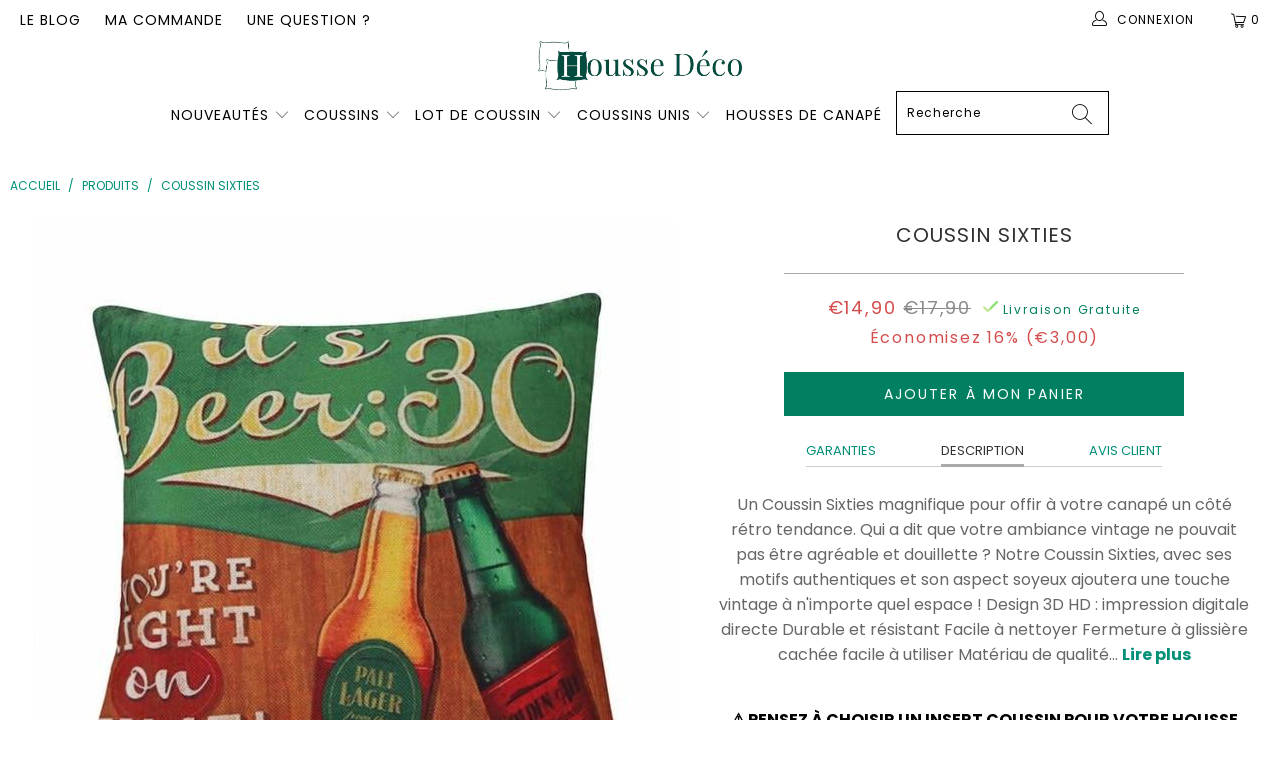

--- FILE ---
content_type: text/html; charset=utf-8
request_url: https://housse-deco.com/products/coussin-sixties
body_size: 44557
content:


 <!DOCTYPE html>
<html lang="fr"> <head> <!-- Global site tag (gtag.js) - Google Ads: 10789892302 -->
<script async data-src="https://www.googletagmanager.com/gtag/js?id=AW-10789892302"></script>
<script>
  window.dataLayer = window.dataLayer || [];
  function gtag(){dataLayer.push(arguments);}
  gtag('js', new Date());

  gtag('config', 'AW-10789892302');
</script>
        
<script>
window.KiwiSizing = window.KiwiSizing === undefined ? {} : window.KiwiSizing;
KiwiSizing.shop = "boutiquecoussin.myshopify.com";


KiwiSizing.data = {
  collections: "139451236426,163557212234",
  tags: "",
  product: "4540184559690",
  vendor: "Housse Déco",
  type: "housse de coussin",
  title: "Coussin Sixties",
  images: ["\/\/housse-deco.com\/cdn\/shop\/products\/product-image-593154140.jpg?v=1638237268"],
  options: [{"name":"Title","position":1,"values":["Default Title"]}],
  variants: [{"id":31878185058378,"title":"Default Title","option1":"Default Title","option2":null,"option3":null,"sku":"14453189-45x45cm-4","requires_shipping":true,"taxable":true,"featured_image":{"id":14346861314122,"product_id":4540184559690,"position":1,"created_at":"2020-03-28T21:55:25+01:00","updated_at":"2021-11-30T02:54:28+01:00","alt":"Coussin Sixties | Housse Déco","width":640,"height":640,"src":"\/\/housse-deco.com\/cdn\/shop\/products\/product-image-593154140.jpg?v=1638237268","variant_ids":[31878185058378]},"available":true,"name":"Coussin Sixties","public_title":null,"options":["Default Title"],"price":1490,"weight":0,"compare_at_price":1790,"inventory_management":"shopify","barcode":"","featured_media":{"alt":"Coussin Sixties | Housse Déco","id":6519970627658,"position":1,"preview_image":{"aspect_ratio":1.0,"height":640,"width":640,"src":"\/\/housse-deco.com\/cdn\/shop\/products\/product-image-593154140.jpg?v=1638237268"}},"requires_selling_plan":false,"selling_plan_allocations":[]}],
};

</script> <meta charset="utf-8"> <meta http-equiv="cleartype" content="on"> <meta name="robots" content="index,follow"> <!-- Mobile Specific Metas --> <meta name="HandheldFriendly" content="True"> <meta name="MobileOptimized" content="320"> <meta name="viewport" content="width=device-width,initial-scale=1"> <meta name="theme-color" content="#ffffff"> <title>
      Coussin Sixties | Housse Déco</title> <link rel="preconnect dns-prefetch" href="https://fonts.shopifycdn.com" /> <link rel="preconnect dns-prefetch" href="https://cdn.shopify.com" /> <link rel="preconnect dns-prefetch" href="https://v.shopify.com" /> <link rel="preconnect dns-prefetch" href="https://cdn.shopifycloud.com" /> <link rel="preconnect dns-prefetch" href="https://productreviews.shopifycdn.com" /> <link rel="stylesheet" href="https://cdnjs.cloudflare.com/ajax/libs/fancybox/3.5.6/jquery.fancybox.css"> <link rel="stylesheet" href="https://maxcdn.bootstrapcdn.com/font-awesome/4.5.0/css/font-awesome.min.css">
<link href="https://fonts.googleapis.com/css?family=Merriweather:400,900,900i" rel="stylesheet"> <!-- Stylesheets Snow Theme --> <link href="//housse-deco.com/cdn/shop/t/16/assets/styles.scss.css?v=4633183961716707801764110725" rel="stylesheet" type="text/css" media="all" /> <script>
      window.lazySizesConfig = window.lazySizesConfig || {};

      lazySizesConfig.expand = 300;
      lazySizesConfig.loadHidden = false;

      !function(a,b){var c=b(a,a.document);a.lazySizes=c,"object"==typeof module&&module.exports&&(module.exports=c)}(window,function(a,b){"use strict";if(b.getElementsByClassName){var c,d,e=b.documentElement,f=a.Date,g=a.HTMLPictureElement,h="addEventListener",i="getAttribute",j=a[h],k=a.setTimeout,l=a.requestAnimationFrame||k,m=a.requestIdleCallback,n=/^picture$/i,o=["load","error","lazyincluded","_lazyloaded"],p={},q=Array.prototype.forEach,r=function(a,b){return p[b]||(p[b]=new RegExp("(\\s|^)"+b+"(\\s|$)")),p[b].test(a[i]("class")||"")&&p[b]},s=function(a,b){r(a,b)||a.setAttribute("class",(a[i]("class")||"").trim()+" "+b)},t=function(a,b){var c;(c=r(a,b))&&a.setAttribute("class",(a[i]("class")||"").replace(c," "))},u=function(a,b,c){var d=c?h:"removeEventListener";c&&u(a,b),o.forEach(function(c){a[d](c,b)})},v=function(a,d,e,f,g){var h=b.createEvent("Event");return e||(e={}),e.instance=c,h.initEvent(d,!f,!g),h.detail=e,a.dispatchEvent(h),h},w=function(b,c){var e;!g&&(e=a.picturefill||d.pf)?(c&&c.src&&!b[i]("srcset")&&b.setAttribute("srcset",c.src),e({reevaluate:!0,elements:[b]})):c&&c.src&&(b.src=c.src)},x=function(a,b){return(getComputedStyle(a,null)||{})[b]},y=function(a,b,c){for(c=c||a.offsetWidth;c<d.minSize&&b&&!a._lazysizesWidth;)c=b.offsetWidth,b=b.parentNode;return c},z=function(){var a,c,d=[],e=[],f=d,g=function(){var b=f;for(f=d.length?e:d,a=!0,c=!1;b.length;)b.shift()();a=!1},h=function(d,e){a&&!e?d.apply(this,arguments):(f.push(d),c||(c=!0,(b.hidden?k:l)(g)))};return h._lsFlush=g,h}(),A=function(a,b){return b?function(){z(a)}:function(){var b=this,c=arguments;z(function(){a.apply(b,c)})}},B=function(a){var b,c=0,e=d.throttleDelay,g=d.ricTimeout,h=function(){b=!1,c=f.now(),a()},i=m&&g>49?function(){m(h,{timeout:g}),g!==d.ricTimeout&&(g=d.ricTimeout)}:A(function(){k(h)},!0);return function(a){var d;(a=a===!0)&&(g=33),b||(b=!0,d=e-(f.now()-c),0>d&&(d=0),a||9>d?i():k(i,d))}},C=function(a){var b,c,d=99,e=function(){b=null,a()},g=function(){var a=f.now()-c;d>a?k(g,d-a):(m||e)(e)};return function(){c=f.now(),b||(b=k(g,d))}};!function(){var b,c={lazyClass:"lazyload",loadedClass:"lazyloaded",loadingClass:"lazyloading",preloadClass:"lazypreload",errorClass:"lazyerror",autosizesClass:"lazyautosizes",srcAttr:"data-src",srcsetAttr:"data-srcset",sizesAttr:"data-sizes",minSize:40,customMedia:{},init:!0,expFactor:1.5,hFac:.8,loadMode:2,loadHidden:!0,ricTimeout:0,throttleDelay:125};d=a.lazySizesConfig||a.lazysizesConfig||{};for(b in c)b in d||(d[b]=c[b]);a.lazySizesConfig=d,k(function(){d.init&&F()})}();var D=function(){var g,l,m,o,p,y,D,F,G,H,I,J,K,L,M=/^img$/i,N=/^iframe$/i,O="onscroll"in a&&!/(gle|ing)bot/.test(navigator.userAgent),P=0,Q=0,R=0,S=-1,T=function(a){R--,a&&a.target&&u(a.target,T),(!a||0>R||!a.target)&&(R=0)},U=function(a,c){var d,f=a,g="hidden"==x(b.body,"visibility")||"hidden"!=x(a.parentNode,"visibility")&&"hidden"!=x(a,"visibility");for(F-=c,I+=c,G-=c,H+=c;g&&(f=f.offsetParent)&&f!=b.body&&f!=e;)g=(x(f,"opacity")||1)>0,g&&"visible"!=x(f,"overflow")&&(d=f.getBoundingClientRect(),g=H>d.left&&G<d.right&&I>d.top-1&&F<d.bottom+1);return g},V=function(){var a,f,h,j,k,m,n,p,q,r=c.elements;if((o=d.loadMode)&&8>R&&(a=r.length)){f=0,S++,null==K&&("expand"in d||(d.expand=e.clientHeight>500&&e.clientWidth>500?500:370),J=d.expand,K=J*d.expFactor),K>Q&&1>R&&S>2&&o>2&&!b.hidden?(Q=K,S=0):Q=o>1&&S>1&&6>R?J:P;for(;a>f;f++)if(r[f]&&!r[f]._lazyRace)if(O)if((p=r[f][i]("data-expand"))&&(m=1*p)||(m=Q),q!==m&&(y=innerWidth+m*L,D=innerHeight+m,n=-1*m,q=m),h=r[f].getBoundingClientRect(),(I=h.bottom)>=n&&(F=h.top)<=D&&(H=h.right)>=n*L&&(G=h.left)<=y&&(I||H||G||F)&&(d.loadHidden||"hidden"!=x(r[f],"visibility"))&&(l&&3>R&&!p&&(3>o||4>S)||U(r[f],m))){if(ba(r[f]),k=!0,R>9)break}else!k&&l&&!j&&4>R&&4>S&&o>2&&(g[0]||d.preloadAfterLoad)&&(g[0]||!p&&(I||H||G||F||"auto"!=r[f][i](d.sizesAttr)))&&(j=g[0]||r[f]);else ba(r[f]);j&&!k&&ba(j)}},W=B(V),X=function(a){s(a.target,d.loadedClass),t(a.target,d.loadingClass),u(a.target,Z),v(a.target,"lazyloaded")},Y=A(X),Z=function(a){Y({target:a.target})},$=function(a,b){try{a.contentWindow.location.replace(b)}catch(c){a.src=b}},_=function(a){var b,c=a[i](d.srcsetAttr);(b=d.customMedia[a[i]("data-media")||a[i]("media")])&&a.setAttribute("media",b),c&&a.setAttribute("srcset",c)},aa=A(function(a,b,c,e,f){var g,h,j,l,o,p;(o=v(a,"lazybeforeunveil",b)).defaultPrevented||(e&&(c?s(a,d.autosizesClass):a.setAttribute("sizes",e)),h=a[i](d.srcsetAttr),g=a[i](d.srcAttr),f&&(j=a.parentNode,l=j&&n.test(j.nodeName||"")),p=b.firesLoad||"src"in a&&(h||g||l),o={target:a},p&&(u(a,T,!0),clearTimeout(m),m=k(T,2500),s(a,d.loadingClass),u(a,Z,!0)),l&&q.call(j.getElementsByTagName("source"),_),h?a.setAttribute("srcset",h):g&&!l&&(N.test(a.nodeName)?$(a,g):a.src=g),f&&(h||l)&&w(a,{src:g})),a._lazyRace&&delete a._lazyRace,t(a,d.lazyClass),z(function(){(!p||a.complete&&a.naturalWidth>1)&&(p?T(o):R--,X(o))},!0)}),ba=function(a){var b,c=M.test(a.nodeName),e=c&&(a[i](d.sizesAttr)||a[i]("sizes")),f="auto"==e;(!f&&l||!c||!a[i]("src")&&!a.srcset||a.complete||r(a,d.errorClass)||!r(a,d.lazyClass))&&(b=v(a,"lazyunveilread").detail,f&&E.updateElem(a,!0,a.offsetWidth),a._lazyRace=!0,R++,aa(a,b,f,e,c))},ca=function(){if(!l){if(f.now()-p<999)return void k(ca,999);var a=C(function(){d.loadMode=3,W()});l=!0,d.loadMode=3,W(),j("scroll",function(){3==d.loadMode&&(d.loadMode=2),a()},!0)}};return{_:function(){p=f.now(),c.elements=b.getElementsByClassName(d.lazyClass),g=b.getElementsByClassName(d.lazyClass+" "+d.preloadClass),L=d.hFac,j("scroll",W,!0),j("resize",W,!0),a.MutationObserver?new MutationObserver(W).observe(e,{childList:!0,subtree:!0,attributes:!0}):(e[h]("DOMNodeInserted",W,!0),e[h]("DOMAttrModified",W,!0),setInterval(W,999)),j("hashchange",W,!0),["focus","mouseover","click","load","transitionend","animationend","webkitAnimationEnd"].forEach(function(a){b[h](a,W,!0)}),/d$|^c/.test(b.readyState)?ca():(j("load",ca),b[h]("DOMContentLoaded",W),k(ca,2e4)),c.elements.length?(V(),z._lsFlush()):W()},checkElems:W,unveil:ba}}(),E=function(){var a,c=A(function(a,b,c,d){var e,f,g;if(a._lazysizesWidth=d,d+="px",a.setAttribute("sizes",d),n.test(b.nodeName||""))for(e=b.getElementsByTagName("source"),f=0,g=e.length;g>f;f++)e[f].setAttribute("sizes",d);c.detail.dataAttr||w(a,c.detail)}),e=function(a,b,d){var e,f=a.parentNode;f&&(d=y(a,f,d),e=v(a,"lazybeforesizes",{width:d,dataAttr:!!b}),e.defaultPrevented||(d=e.detail.width,d&&d!==a._lazysizesWidth&&c(a,f,e,d)))},f=function(){var b,c=a.length;if(c)for(b=0;c>b;b++)e(a[b])},g=C(f);return{_:function(){a=b.getElementsByClassName(d.autosizesClass),j("resize",g)},checkElems:g,updateElem:e}}(),F=function(){F.i||(F.i=!0,E._(),D._())};return c={cfg:d,autoSizer:E,loader:D,init:F,uP:w,aC:s,rC:t,hC:r,fire:v,gW:y,rAF:z}}});

      !function(a,b){var c=function(){b(a.lazySizes),a.removeEventListener("lazyunveilread",c,!0)};b=b.bind(null,a,a.document),"object"==typeof module&&module.exports?b(require("lazysizes")):a.lazySizes?c():a.addEventListener("lazyunveilread",c,!0)}(window,function(a,b,c){"use strict";function d(){this.ratioElems=b.getElementsByClassName("lazyaspectratio"),this._setupEvents(),this.processImages()}if(a.addEventListener){var e,f,g,h=Array.prototype.forEach,i=/^picture$/i,j="data-aspectratio",k="img["+j+"]",l=function(b){return a.matchMedia?(l=function(a){return!a||(matchMedia(a)||{}).matches})(b):a.Modernizr&&Modernizr.mq?!b||Modernizr.mq(b):!b},m=c.aC,n=c.rC,o=c.cfg;d.prototype={_setupEvents:function(){var a=this,c=function(b){b.naturalWidth<36?a.addAspectRatio(b,!0):a.removeAspectRatio(b,!0)},d=function(){a.processImages()};b.addEventListener("load",function(a){a.target.getAttribute&&a.target.getAttribute(j)&&c(a.target)},!0),addEventListener("resize",function(){var b,d=function(){h.call(a.ratioElems,c)};return function(){clearTimeout(b),b=setTimeout(d,99)}}()),b.addEventListener("DOMContentLoaded",d),addEventListener("load",d)},processImages:function(a){var c,d;a||(a=b),c="length"in a&&!a.nodeName?a:a.querySelectorAll(k);for(d=0;d<c.length;d++)c[d].naturalWidth>36?this.removeAspectRatio(c[d]):this.addAspectRatio(c[d])},getSelectedRatio:function(a){var b,c,d,e,f,g=a.parentNode;if(g&&i.test(g.nodeName||""))for(d=g.getElementsByTagName("source"),b=0,c=d.length;c>b;b++)if(e=d[b].getAttribute("data-media")||d[b].getAttribute("media"),o.customMedia[e]&&(e=o.customMedia[e]),l(e)){f=d[b].getAttribute(j);break}return f||a.getAttribute(j)||""},parseRatio:function(){var a=/^\s*([+\d\.]+)(\s*[\/x]\s*([+\d\.]+))?\s*$/,b={};return function(c){var d;return!b[c]&&(d=c.match(a))&&(d[3]?b[c]=d[1]/d[3]:b[c]=1*d[1]),b[c]}}(),addAspectRatio:function(b,c){var d,e=b.offsetWidth,f=b.offsetHeight;return c||m(b,"lazyaspectratio"),36>e&&0>=f?void((e||f&&a.console)&&console.log("Define width or height of image, so we can calculate the other dimension")):(d=this.getSelectedRatio(b),d=this.parseRatio(d),void(d&&(e?b.style.height=e/d+"px":b.style.width=f*d+"px")))},removeAspectRatio:function(a){n(a,"lazyaspectratio"),a.style.height="",a.style.width="",a.removeAttribute(j)}},f=function(){g=a.jQuery||a.Zepto||a.shoestring||a.$,g&&g.fn&&!g.fn.imageRatio&&g.fn.filter&&g.fn.add&&g.fn.find?g.fn.imageRatio=function(){return e.processImages(this.find(k).add(this.filter(k))),this}:g=!1},f(),setTimeout(f),e=new d,a.imageRatio=e,"object"==typeof module&&module.exports?module.exports=e:"function"==typeof define&&define.amd&&define(e)}});

        !function(a,b){var c=function(){b(a.lazySizes),a.removeEventListener("lazyunveilread",c,!0)};b=b.bind(null,a,a.document),"object"==typeof module&&module.exports?b(require("lazysizes")):a.lazySizes?c():a.addEventListener("lazyunveilread",c,!0)}(window,function(a,b,c){"use strict";if(a.addEventListener){var d=/\s+/g,e=/\s*\|\s+|\s+\|\s*/g,f=/^(.+?)(?:\s+\[\s*(.+?)\s*\])(?:\s+\[\s*(.+?)\s*\])?$/,g=/^\s*\(*\s*type\s*:\s*(.+?)\s*\)*\s*$/,h=/\(|\)|'/,i={contain:1,cover:1},j=function(a){var b=c.gW(a,a.parentNode);return(!a._lazysizesWidth||b>a._lazysizesWidth)&&(a._lazysizesWidth=b),a._lazysizesWidth},k=function(a){var b;return b=(getComputedStyle(a)||{getPropertyValue:function(){}}).getPropertyValue("background-size"),!i[b]&&i[a.style.backgroundSize]&&(b=a.style.backgroundSize),b},l=function(a,b){if(b){var c=b.match(g);c&&c[1]?a.setAttribute("type",c[1]):a.setAttribute("media",lazySizesConfig.customMedia[b]||b)}},m=function(a,c,g){var h=b.createElement("picture"),i=c.getAttribute(lazySizesConfig.sizesAttr),j=c.getAttribute("data-ratio"),k=c.getAttribute("data-optimumx");c._lazybgset&&c._lazybgset.parentNode==c&&c.removeChild(c._lazybgset),Object.defineProperty(g,"_lazybgset",{value:c,writable:!0}),Object.defineProperty(c,"_lazybgset",{value:h,writable:!0}),a=a.replace(d," ").split(e),h.style.display="none",g.className=lazySizesConfig.lazyClass,1!=a.length||i||(i="auto"),a.forEach(function(a){var c,d=b.createElement("source");i&&"auto"!=i&&d.setAttribute("sizes",i),(c=a.match(f))?(d.setAttribute(lazySizesConfig.srcsetAttr,c[1]),l(d,c[2]),l(d,c[3])):d.setAttribute(lazySizesConfig.srcsetAttr,a),h.appendChild(d)}),i&&(g.setAttribute(lazySizesConfig.sizesAttr,i),c.removeAttribute(lazySizesConfig.sizesAttr),c.removeAttribute("sizes")),k&&g.setAttribute("data-optimumx",k),j&&g.setAttribute("data-ratio",j),h.appendChild(g),c.appendChild(h)},n=function(a){if(a.target._lazybgset){var b=a.target,d=b._lazybgset,e=b.currentSrc||b.src;if(e){var f=c.fire(d,"bgsetproxy",{src:e,useSrc:h.test(e)?JSON.stringify(e):e});f.defaultPrevented||(d.style.backgroundImage="url("+f.detail.useSrc+")")}b._lazybgsetLoading&&(c.fire(d,"_lazyloaded",{},!1,!0),delete b._lazybgsetLoading)}};addEventListener("lazybeforeunveil",function(a){var d,e,f;!a.defaultPrevented&&(d=a.target.getAttribute("data-bgset"))&&(f=a.target,e=b.createElement("img"),e.alt="",e._lazybgsetLoading=!0,a.detail.firesLoad=!0,m(d,f,e),setTimeout(function(){c.loader.unveil(e),c.rAF(function(){c.fire(e,"_lazyloaded",{},!0,!0),e.complete&&n({target:e})})}))}),b.addEventListener("load",n,!0),a.addEventListener("lazybeforesizes",function(a){if(a.detail.instance==c&&a.target._lazybgset&&a.detail.dataAttr){var b=a.target._lazybgset,d=k(b);i[d]&&(a.target._lazysizesParentFit=d,c.rAF(function(){a.target.setAttribute("data-parent-fit",d),a.target._lazysizesParentFit&&delete a.target._lazysizesParentFit}))}},!0),b.documentElement.addEventListener("lazybeforesizes",function(a){!a.defaultPrevented&&a.target._lazybgset&&a.detail.instance==c&&(a.detail.width=j(a.target._lazybgset))})}});</script> <meta name="description" content="Découvrez notre Coussin Sixties qui vous remémorera de jolis souvenirs en plus de donner un côté rétro chic à votre intérieur. Un retour en enfance assuré !" /> <link rel="shortcut icon" type="image/x-icon" href="//housse-deco.com/cdn/shop/files/favicon_180x180.png?v=1614289725"> <link rel="apple-touch-icon" href="//housse-deco.com/cdn/shop/files/favicon_180x180.png?v=1614289725"/> <link rel="apple-touch-icon" sizes="57x57" href="//housse-deco.com/cdn/shop/files/favicon_57x57.png?v=1614289725"/> <link rel="apple-touch-icon" sizes="60x60" href="//housse-deco.com/cdn/shop/files/favicon_60x60.png?v=1614289725"/> <link rel="apple-touch-icon" sizes="72x72" href="//housse-deco.com/cdn/shop/files/favicon_72x72.png?v=1614289725"/> <link rel="apple-touch-icon" sizes="76x76" href="//housse-deco.com/cdn/shop/files/favicon_76x76.png?v=1614289725"/> <link rel="apple-touch-icon" sizes="114x114" href="//housse-deco.com/cdn/shop/files/favicon_114x114.png?v=1614289725"/> <link rel="apple-touch-icon" sizes="180x180" href="//housse-deco.com/cdn/shop/files/favicon_180x180.png?v=1614289725"/> <link rel="apple-touch-icon" sizes="228x228" href="//housse-deco.com/cdn/shop/files/favicon_228x228.png?v=1614289725"/> <link rel="canonical" href="https://housse-deco.com/products/coussin-sixties" /> <script>window.performance && window.performance.mark && window.performance.mark('shopify.content_for_header.start');</script><meta id="shopify-digital-wallet" name="shopify-digital-wallet" content="/26603225162/digital_wallets/dialog">
<meta name="shopify-checkout-api-token" content="4f174b396d57672738f0e16c43a26821">
<link rel="alternate" type="application/json+oembed" href="https://housse-deco.com/products/coussin-sixties.oembed">
<script async="async" src="/checkouts/internal/preloads.js?locale=fr-FR"></script>
<link rel="preconnect" href="https://shop.app" crossorigin="anonymous">
<script async="async" src="https://shop.app/checkouts/internal/preloads.js?locale=fr-FR&shop_id=26603225162" crossorigin="anonymous"></script>
<script id="apple-pay-shop-capabilities" type="application/json">{"shopId":26603225162,"countryCode":"PL","currencyCode":"EUR","merchantCapabilities":["supports3DS"],"merchantId":"gid:\/\/shopify\/Shop\/26603225162","merchantName":"Housse Déco","requiredBillingContactFields":["postalAddress","email","phone"],"requiredShippingContactFields":["postalAddress","email","phone"],"shippingType":"shipping","supportedNetworks":["visa","masterCard","amex"],"total":{"type":"pending","label":"Housse Déco","amount":"1.00"},"shopifyPaymentsEnabled":true,"supportsSubscriptions":true}</script>
<script id="shopify-features" type="application/json">{"accessToken":"4f174b396d57672738f0e16c43a26821","betas":["rich-media-storefront-analytics"],"domain":"housse-deco.com","predictiveSearch":true,"shopId":26603225162,"locale":"fr"}</script>
<script>var Shopify = Shopify || {};
Shopify.shop = "boutiquecoussin.myshopify.com";
Shopify.locale = "fr";
Shopify.currency = {"active":"EUR","rate":"1.0"};
Shopify.country = "FR";
Shopify.theme = {"name":"Copy of HOUSSE DECO V3 \/\/\/\/","id":147120193882,"schema_name":"Snow Theme","schema_version":"1.0","theme_store_id":null,"role":"main"};
Shopify.theme.handle = "null";
Shopify.theme.style = {"id":null,"handle":null};
Shopify.cdnHost = "housse-deco.com/cdn";
Shopify.routes = Shopify.routes || {};
Shopify.routes.root = "/";</script>
<script type="module">!function(o){(o.Shopify=o.Shopify||{}).modules=!0}(window);</script>
<script>!function(o){function n(){var o=[];function n(){o.push(Array.prototype.slice.apply(arguments))}return n.q=o,n}var t=o.Shopify=o.Shopify||{};t.loadFeatures=n(),t.autoloadFeatures=n()}(window);</script>
<script>
  window.ShopifyPay = window.ShopifyPay || {};
  window.ShopifyPay.apiHost = "shop.app\/pay";
  window.ShopifyPay.redirectState = null;
</script>
<script id="shop-js-analytics" type="application/json">{"pageType":"product"}</script>
<script defer="defer" async type="module" src="//housse-deco.com/cdn/shopifycloud/shop-js/modules/v2/client.init-shop-cart-sync_BcDpqI9l.fr.esm.js"></script>
<script defer="defer" async type="module" src="//housse-deco.com/cdn/shopifycloud/shop-js/modules/v2/chunk.common_a1Rf5Dlz.esm.js"></script>
<script defer="defer" async type="module" src="//housse-deco.com/cdn/shopifycloud/shop-js/modules/v2/chunk.modal_Djra7sW9.esm.js"></script>
<script type="module">
  await import("//housse-deco.com/cdn/shopifycloud/shop-js/modules/v2/client.init-shop-cart-sync_BcDpqI9l.fr.esm.js");
await import("//housse-deco.com/cdn/shopifycloud/shop-js/modules/v2/chunk.common_a1Rf5Dlz.esm.js");
await import("//housse-deco.com/cdn/shopifycloud/shop-js/modules/v2/chunk.modal_Djra7sW9.esm.js");

  window.Shopify.SignInWithShop?.initShopCartSync?.({"fedCMEnabled":true,"windoidEnabled":true});

</script>
<script>
  window.Shopify = window.Shopify || {};
  if (!window.Shopify.featureAssets) window.Shopify.featureAssets = {};
  window.Shopify.featureAssets['shop-js'] = {"shop-cart-sync":["modules/v2/client.shop-cart-sync_BLrx53Hf.fr.esm.js","modules/v2/chunk.common_a1Rf5Dlz.esm.js","modules/v2/chunk.modal_Djra7sW9.esm.js"],"init-fed-cm":["modules/v2/client.init-fed-cm_C8SUwJ8U.fr.esm.js","modules/v2/chunk.common_a1Rf5Dlz.esm.js","modules/v2/chunk.modal_Djra7sW9.esm.js"],"shop-cash-offers":["modules/v2/client.shop-cash-offers_BBp_MjBM.fr.esm.js","modules/v2/chunk.common_a1Rf5Dlz.esm.js","modules/v2/chunk.modal_Djra7sW9.esm.js"],"shop-login-button":["modules/v2/client.shop-login-button_Dw6kG_iO.fr.esm.js","modules/v2/chunk.common_a1Rf5Dlz.esm.js","modules/v2/chunk.modal_Djra7sW9.esm.js"],"pay-button":["modules/v2/client.pay-button_BJDaAh68.fr.esm.js","modules/v2/chunk.common_a1Rf5Dlz.esm.js","modules/v2/chunk.modal_Djra7sW9.esm.js"],"shop-button":["modules/v2/client.shop-button_DBWL94V3.fr.esm.js","modules/v2/chunk.common_a1Rf5Dlz.esm.js","modules/v2/chunk.modal_Djra7sW9.esm.js"],"avatar":["modules/v2/client.avatar_BTnouDA3.fr.esm.js"],"init-windoid":["modules/v2/client.init-windoid_77FSIiws.fr.esm.js","modules/v2/chunk.common_a1Rf5Dlz.esm.js","modules/v2/chunk.modal_Djra7sW9.esm.js"],"init-shop-for-new-customer-accounts":["modules/v2/client.init-shop-for-new-customer-accounts_QoC3RJm9.fr.esm.js","modules/v2/client.shop-login-button_Dw6kG_iO.fr.esm.js","modules/v2/chunk.common_a1Rf5Dlz.esm.js","modules/v2/chunk.modal_Djra7sW9.esm.js"],"init-shop-email-lookup-coordinator":["modules/v2/client.init-shop-email-lookup-coordinator_D4ioGzPw.fr.esm.js","modules/v2/chunk.common_a1Rf5Dlz.esm.js","modules/v2/chunk.modal_Djra7sW9.esm.js"],"init-shop-cart-sync":["modules/v2/client.init-shop-cart-sync_BcDpqI9l.fr.esm.js","modules/v2/chunk.common_a1Rf5Dlz.esm.js","modules/v2/chunk.modal_Djra7sW9.esm.js"],"shop-toast-manager":["modules/v2/client.shop-toast-manager_B-eIbpHW.fr.esm.js","modules/v2/chunk.common_a1Rf5Dlz.esm.js","modules/v2/chunk.modal_Djra7sW9.esm.js"],"init-customer-accounts":["modules/v2/client.init-customer-accounts_BcBSUbIK.fr.esm.js","modules/v2/client.shop-login-button_Dw6kG_iO.fr.esm.js","modules/v2/chunk.common_a1Rf5Dlz.esm.js","modules/v2/chunk.modal_Djra7sW9.esm.js"],"init-customer-accounts-sign-up":["modules/v2/client.init-customer-accounts-sign-up_DvG__VHD.fr.esm.js","modules/v2/client.shop-login-button_Dw6kG_iO.fr.esm.js","modules/v2/chunk.common_a1Rf5Dlz.esm.js","modules/v2/chunk.modal_Djra7sW9.esm.js"],"shop-follow-button":["modules/v2/client.shop-follow-button_Dnx6fDH9.fr.esm.js","modules/v2/chunk.common_a1Rf5Dlz.esm.js","modules/v2/chunk.modal_Djra7sW9.esm.js"],"checkout-modal":["modules/v2/client.checkout-modal_BDH3MUqJ.fr.esm.js","modules/v2/chunk.common_a1Rf5Dlz.esm.js","modules/v2/chunk.modal_Djra7sW9.esm.js"],"shop-login":["modules/v2/client.shop-login_CV9Paj8R.fr.esm.js","modules/v2/chunk.common_a1Rf5Dlz.esm.js","modules/v2/chunk.modal_Djra7sW9.esm.js"],"lead-capture":["modules/v2/client.lead-capture_DGQOTB4e.fr.esm.js","modules/v2/chunk.common_a1Rf5Dlz.esm.js","modules/v2/chunk.modal_Djra7sW9.esm.js"],"payment-terms":["modules/v2/client.payment-terms_BQYK7nq4.fr.esm.js","modules/v2/chunk.common_a1Rf5Dlz.esm.js","modules/v2/chunk.modal_Djra7sW9.esm.js"]};
</script>
<script>(function() {
  var isLoaded = false;
  function asyncLoad() {
    if (isLoaded) return;
    isLoaded = true;
    var urls = ["https:\/\/static.klaviyo.com\/onsite\/js\/klaviyo.js?company_id=RA8GAd\u0026shop=boutiquecoussin.myshopify.com","https:\/\/static.klaviyo.com\/onsite\/js\/klaviyo.js?company_id=RA8GAd\u0026shop=boutiquecoussin.myshopify.com","https:\/\/cdn.shopify.com\/s\/files\/1\/0266\/0322\/5162\/t\/16\/assets\/booster_eu_cookie_26603225162.js?v=1680885587\u0026shop=boutiquecoussin.myshopify.com"];
    for (var i = 0; i <urls.length; i++) {
      var s = document.createElement('script');
      s.type = 'text/javascript';
      s.async = true;
      s.src = urls[i];
      var x = document.getElementsByTagName('script')[0];
      x.parentNode.insertBefore(s, x);
    }
  };
  if(window.attachEvent) {
    window.attachEvent('onload', asyncLoad);
  } else {
    window.addEventListener('load', asyncLoad, false);
  }
})();</script>
<script id="__st">var __st={"a":26603225162,"offset":3600,"reqid":"cd5df9de-5b62-49de-986f-457aba8809d4-1769510871","pageurl":"housse-deco.com\/products\/coussin-sixties","u":"f94886deddfa","p":"product","rtyp":"product","rid":4540184559690};</script>
<script>window.ShopifyPaypalV4VisibilityTracking = true;</script>
<script id="captcha-bootstrap">!function(){'use strict';const t='contact',e='account',n='new_comment',o=[[t,t],['blogs',n],['comments',n],[t,'customer']],c=[[e,'customer_login'],[e,'guest_login'],[e,'recover_customer_password'],[e,'create_customer']],r=t=>t.map((([t,e])=>`form[action*='/${t}']:not([data-nocaptcha='true']) input[name='form_type'][value='${e}']`)).join(','),a=t=>()=>t?[...document.querySelectorAll(t)].map((t=>t.form)):[];function s(){const t=[...o],e=r(t);return a(e)}const i='password',u='form_key',d=['recaptcha-v3-token','g-recaptcha-response','h-captcha-response',i],f=()=>{try{return window.sessionStorage}catch{return}},m='__shopify_v',_=t=>t.elements[u];function p(t,e,n=!1){try{const o=window.sessionStorage,c=JSON.parse(o.getItem(e)),{data:r}=function(t){const{data:e,action:n}=t;return t[m]||n?{data:e,action:n}:{data:t,action:n}}(c);for(const[e,n]of Object.entries(r))t.elements[e]&&(t.elements[e].value=n);n&&o.removeItem(e)}catch(o){console.error('form repopulation failed',{error:o})}}const l='form_type',E='cptcha';function T(t){t.dataset[E]=!0}const w=window,h=w.document,L='Shopify',v='ce_forms',y='captcha';let A=!1;((t,e)=>{const n=(g='f06e6c50-85a8-45c8-87d0-21a2b65856fe',I='https://cdn.shopify.com/shopifycloud/storefront-forms-hcaptcha/ce_storefront_forms_captcha_hcaptcha.v1.5.2.iife.js',D={infoText:'Protégé par hCaptcha',privacyText:'Confidentialité',termsText:'Conditions'},(t,e,n)=>{const o=w[L][v],c=o.bindForm;if(c)return c(t,g,e,D).then(n);var r;o.q.push([[t,g,e,D],n]),r=I,A||(h.body.append(Object.assign(h.createElement('script'),{id:'captcha-provider',async:!0,src:r})),A=!0)});var g,I,D;w[L]=w[L]||{},w[L][v]=w[L][v]||{},w[L][v].q=[],w[L][y]=w[L][y]||{},w[L][y].protect=function(t,e){n(t,void 0,e),T(t)},Object.freeze(w[L][y]),function(t,e,n,w,h,L){const[v,y,A,g]=function(t,e,n){const i=e?o:[],u=t?c:[],d=[...i,...u],f=r(d),m=r(i),_=r(d.filter((([t,e])=>n.includes(e))));return[a(f),a(m),a(_),s()]}(w,h,L),I=t=>{const e=t.target;return e instanceof HTMLFormElement?e:e&&e.form},D=t=>v().includes(t);t.addEventListener('submit',(t=>{const e=I(t);if(!e)return;const n=D(e)&&!e.dataset.hcaptchaBound&&!e.dataset.recaptchaBound,o=_(e),c=g().includes(e)&&(!o||!o.value);(n||c)&&t.preventDefault(),c&&!n&&(function(t){try{if(!f())return;!function(t){const e=f();if(!e)return;const n=_(t);if(!n)return;const o=n.value;o&&e.removeItem(o)}(t);const e=Array.from(Array(32),(()=>Math.random().toString(36)[2])).join('');!function(t,e){_(t)||t.append(Object.assign(document.createElement('input'),{type:'hidden',name:u})),t.elements[u].value=e}(t,e),function(t,e){const n=f();if(!n)return;const o=[...t.querySelectorAll(`input[type='${i}']`)].map((({name:t})=>t)),c=[...d,...o],r={};for(const[a,s]of new FormData(t).entries())c.includes(a)||(r[a]=s);n.setItem(e,JSON.stringify({[m]:1,action:t.action,data:r}))}(t,e)}catch(e){console.error('failed to persist form',e)}}(e),e.submit())}));const S=(t,e)=>{t&&!t.dataset[E]&&(n(t,e.some((e=>e===t))),T(t))};for(const o of['focusin','change'])t.addEventListener(o,(t=>{const e=I(t);D(e)&&S(e,y())}));const B=e.get('form_key'),M=e.get(l),P=B&&M;t.addEventListener('DOMContentLoaded',(()=>{const t=y();if(P)for(const e of t)e.elements[l].value===M&&p(e,B);[...new Set([...A(),...v().filter((t=>'true'===t.dataset.shopifyCaptcha))])].forEach((e=>S(e,t)))}))}(h,new URLSearchParams(w.location.search),n,t,e,['guest_login'])})(!0,!0)}();</script>
<script integrity="sha256-4kQ18oKyAcykRKYeNunJcIwy7WH5gtpwJnB7kiuLZ1E=" data-source-attribution="shopify.loadfeatures" defer="defer" src="//housse-deco.com/cdn/shopifycloud/storefront/assets/storefront/load_feature-a0a9edcb.js" crossorigin="anonymous"></script>
<script crossorigin="anonymous" defer="defer" src="//housse-deco.com/cdn/shopifycloud/storefront/assets/shopify_pay/storefront-65b4c6d7.js?v=20250812"></script>
<script data-source-attribution="shopify.dynamic_checkout.dynamic.init">var Shopify=Shopify||{};Shopify.PaymentButton=Shopify.PaymentButton||{isStorefrontPortableWallets:!0,init:function(){window.Shopify.PaymentButton.init=function(){};var t=document.createElement("script");t.src="https://housse-deco.com/cdn/shopifycloud/portable-wallets/latest/portable-wallets.fr.js",t.type="module",document.head.appendChild(t)}};
</script>
<script data-source-attribution="shopify.dynamic_checkout.buyer_consent">
  function portableWalletsHideBuyerConsent(e){var t=document.getElementById("shopify-buyer-consent"),n=document.getElementById("shopify-subscription-policy-button");t&&n&&(t.classList.add("hidden"),t.setAttribute("aria-hidden","true"),n.removeEventListener("click",e))}function portableWalletsShowBuyerConsent(e){var t=document.getElementById("shopify-buyer-consent"),n=document.getElementById("shopify-subscription-policy-button");t&&n&&(t.classList.remove("hidden"),t.removeAttribute("aria-hidden"),n.addEventListener("click",e))}window.Shopify?.PaymentButton&&(window.Shopify.PaymentButton.hideBuyerConsent=portableWalletsHideBuyerConsent,window.Shopify.PaymentButton.showBuyerConsent=portableWalletsShowBuyerConsent);
</script>
<script data-source-attribution="shopify.dynamic_checkout.cart.bootstrap">document.addEventListener("DOMContentLoaded",(function(){function t(){return document.querySelector("shopify-accelerated-checkout-cart, shopify-accelerated-checkout")}if(t())Shopify.PaymentButton.init();else{new MutationObserver((function(e,n){t()&&(Shopify.PaymentButton.init(),n.disconnect())})).observe(document.body,{childList:!0,subtree:!0})}}));
</script>
<link id="shopify-accelerated-checkout-styles" rel="stylesheet" media="screen" href="https://housse-deco.com/cdn/shopifycloud/portable-wallets/latest/accelerated-checkout-backwards-compat.css" crossorigin="anonymous">
<style id="shopify-accelerated-checkout-cart">
        #shopify-buyer-consent {
  margin-top: 1em;
  display: inline-block;
  width: 100%;
}

#shopify-buyer-consent.hidden {
  display: none;
}

#shopify-subscription-policy-button {
  background: none;
  border: none;
  padding: 0;
  text-decoration: underline;
  font-size: inherit;
  cursor: pointer;
}

#shopify-subscription-policy-button::before {
  box-shadow: none;
}

      </style>

<script>window.performance && window.performance.mark && window.performance.mark('shopify.content_for_header.end');</script>

    

<meta name="author" content="Housse Déco">
<meta property="og:url" content="https://housse-deco.com/products/coussin-sixties">
<meta property="og:site_name" content="Housse Déco"> <meta property="og:type" content="product"> <meta property="og:title" content="Coussin Sixties"> <meta property="og:image" content="https://housse-deco.com/cdn/shop/products/product-image-593154140_600x.jpg?v=1638237268"> <meta property="og:image:secure_url" content="https://housse-deco.com/cdn/shop/products/product-image-593154140_600x.jpg?v=1638237268"> <meta property="og:image:width" content="640"> <meta property="og:image:height" content="640"> <meta property="product:price:amount" content="14,90"> <meta property="product:price:currency" content="EUR"> <meta property="og:description" content="Découvrez notre Coussin Sixties qui vous remémorera de jolis souvenirs en plus de donner un côté rétro chic à votre intérieur. Un retour en enfance assuré !">



<script src="//cdn.shopify.com/s/files/1/0617/7298/8603/files/option_selection_5712952b-0591-4f8e-a2bd-a2e7a70d9f52.js?v=1659206952" type="text/javascript"></script><script src="//cdn.shopify.com/s/files/1/0617/7298/8603/files/preconnect.js?v=1659207000" type="text/javascript"></script>

<meta name="twitter:card" content="summary"> <meta name="twitter:title" content="Coussin Sixties"> <meta name="twitter:description" content="Un Coussin Sixties magnifique pour offir à votre canapé un côté rétro tendance. Qui a dit que votre ambiance vintage ne pouvait pas être agréable et douillette ? Notre Coussin Sixties, avec ses motifs authentiques et son aspect soyeux ajoutera une touche vintage à n&#39;importe quel espace ! Design 3D HD : impression digitale directe Durable et résistant Facile à nettoyer Fermeture à glissière cachée facile à utiliser Matériau de qualité supérieure, durable et respectueux de l’environnement Lavage Machine : 30 degrés (conservation optimale) Taille: 45 x 45 cm Composition : Coton, Lin et Polyester LIVRAISON STANDARD OFFERTE Housse imprimée sur le recto, le verso est en toile de lin Nous pensons que chaque canapé mérite au moins un objet ancien - quelque chose qui lui donne de l&#39;originalité et de la personnalité. C&#39;est pourquoi, après avoir passé au crible des"> <meta name="twitter:image" content="https://housse-deco.com/cdn/shop/products/product-image-593154140_240x.jpg?v=1638237268"> <meta name="twitter:image:width" content="240"> <meta name="twitter:image:height" content="240"> <!--Gem_Page_Header_Script-->
<!-- "snippets/gem-app-header-scripts.liquid" was not rendered, the associated app was uninstalled -->
<!--End_Gem_Page_Header_Script-->
	  
<!-- RYVIU APP :: Settings global --> <script>
        var ryviu_global_settings = {"form":{"required":"Veuillez saisir les champs obligatoires","addPhotos":"Charger une photo","showTitle":true,"titleForm":"Laissez-nous un avis","titleName":"Votre Nom","acceptFile":"Accepter le dossier","colorInput":"#464646","colorTitle":"#696969","noticeName":"Your name is required field","titleEmail":"Votre Email","titleReply":"R\u00e9ponses","autoPublish":true,"buttonReply":"Soumettre","colorNotice":"#dd2c00","colorSubmit":"#ffffff","noticeEmail":"Your email is required and valid email","qualityText":"Qualit\u00e9","titleSubmit":"Soumettre votre avis","titleComment":"Commentaire","titleSubject":"Titre de votre avis","titleSuccess":"Thank you! Your review is submited.","colorStarForm":"#ececec","commentButton":"Commentaire","noticeSubject":"Title is required field","showtitleForm":true,"errorSentReply":"Impossible d'envoyer votre r\u00e9ponse","titleMessenger":"Contenu de l'avis","noticeMessenger":"Your review is required field","placeholderName":"MARIE DUPONT","starActivecolor":"#fdbc00","titleReplyWrite":"\u00c9crire une r\u00e9ponse","backgroundSubmit":"#00aeef","placeholderEmail":"nom@email.com","buttonCancelReply":"Annuler","placeholderSubject":"Titre de la zone de texte","replyIsunderReivew":"Votre r\u00e9ponse est en cours d'analyse","placeholderMessenger":"\u00c9crire quelquechose","loadAfterContentLoaded":true,"placeholderCommentMessenger":"Zone de texte"},"questions":{"by_text":"Author","of_text":"of","on_text":"on","des_form":"Ask a question to the community here","name_form":"Your Name","email_form":"Your E-Mail Adresse","input_text":"Have a question? Search for answers","title_form":"No answer found?","answer_form":"Your answers","answer_text":"Answer question","newest_text":"Latest New","notice_form":"Complete before submitting","submit_form":"Send a question","helpful_text":"Most helpful","showing_text":"Show","question_form":"Your question","titleCustomer":"","community_text":"Ask the community here","questions_text":"questions","title_answer_form":"Answer question","ask_community_text":"Ask the community","submit_answer_form":"Send a reply","write_question_text":"Ask a question","question_answer_form":"Question","placeholder_answer_form":"Answer is a required field!","placeholder_question_form":"Question is a required field!"},"mail_settings":{"notiToAdmin":false,"replyTemplate":"default","notiToCustomer":false,"autoSendRequest":false,"email_from_name":"boutiquecoussin","enableOrderHook":false,"newReviewNotice":false,"questionTemplate":"default","requestReviewTemplate":"default"},"review_widget":{"star":1,"style":"style2","title":true,"byText":"par","ofText":"par","tstar1":"D\u00e9\u00e7u","tstar2":"Moyen","tstar3":"Bien","tstar4":"Tr\u00e8s bien","tstar5":"Excellent","average":"Moyenne","hasOnly":"\u00e0 un","nostars":false,"nowrite":false,"seeLess":"Voir moins","seeMore":"Voir plus","hideFlag":false,"hidedate":false,"loadMore":"Charger plus","noavatar":false,"noreview":true,"order_by":"late","showText":"Show:","showspam":true,"starText":"\u00c9toile","thankYou":"Merci","clearText":"Effacer","clear_all":"Tout Effacer","noReviews":"No reviews","outofText":"out of","random_to":20,"replyText":"R\u00e9pondre","ryplyText":"Commentaire","starStyle":"style1","starcolor":"#e6e6e6","starsText":"\u00e9toiles","colorTitle":"#6c8187","colorWrite":"#ffffff","customDate":"dd\/MM\/yy","dateSelect":"dateDefaut","helpulText":"Est-ce utile ?","latestText":"Le plus r\u00e9cent","nolastname":false,"oldestText":"Le plus ancien","paddingTop":"0","reviewText":"Avis","sortbyText":"Trier par","starHeight":13,"titleWrite":"Laisser un avis","borderColor":"#ffffff","borderStyle":"solid","borderWidth":"0","colorAvatar":"#f8f8f8","filter_list":"Filtre","firstReview":"Write a first review now","paddingLeft":"0","random_from":0,"repliesText":"R\u00e9ponses","reviewsText":"Avis","showingText":"Montrer","disableReply":false,"filter_photo":"Avec photo","paddingRight":"0","payment_type":"Monthly","textVerified":"Achat v\u00e9rifi\u00e9","colorVerified":"#05d92d","disableHelpul":false,"disableWidget":false,"filter_review":"Filtre","paddingBottom":"0","titleCustomer":"Avis des clients","customerPhotos":"Photos clients","filter_replies":"Avec r\u00e9ponse","filter_reviews":"all","submitDoneText":"Votre avis a \u00e9t\u00e9 envoy\u00e9","backgroundRyviu":"transparent","backgroundWrite":"#ffb102","disablePurchase":false,"starActiveStyle":"style1","starActivecolor":"#fdbc00","submitErrorText":"Impossible d'envoyer votre avis","emptyDescription":"Il n'y a pas encore d'avis","noticeWriteFirst":"Soyez le premier \u00e0 laisser un avis","show_title_customer":false,"filter_reviews_local":"US"},"design_settings":{"date":"timeago","sort":"late","showing":30,"timeAgo":true,"colection":true,"no_number":false,"no_review":true,"defautDate":"timeago","defaultDate":"timeago","client_theme":"default","verify_reply":true,"verify_review":true,"reviews_per_page":"10"},"import_settings":{"nameAuto":true,"translate":true,"formatName":"random","inCountries":[],"only_images":false,"remove_text":"","number_export":20,"disable_less_reviews":3,"disable_empty_reviews":true}};</script>
<!-- RYVIU APP -->
    
     





    
<!-- BEGIN app block: shopify://apps/frequently-bought/blocks/app-embed-block/b1a8cbea-c844-4842-9529-7c62dbab1b1f --><script>
    window.codeblackbelt = window.codeblackbelt || {};
    window.codeblackbelt.shop = window.codeblackbelt.shop || 'boutiquecoussin.myshopify.com';
    
        window.codeblackbelt.productId = 4540184559690;</script><script src="//cdn.codeblackbelt.com/widgets/frequently-bought-together/main.min.js?version=2026012711+0100" async></script>
 <!-- END app block --><script src="https://cdn.shopify.com/extensions/8d2c31d3-a828-4daf-820f-80b7f8e01c39/nova-eu-cookie-bar-gdpr-4/assets/nova-cookie-app-embed.js" type="text/javascript" defer="defer"></script>
<link href="https://cdn.shopify.com/extensions/8d2c31d3-a828-4daf-820f-80b7f8e01c39/nova-eu-cookie-bar-gdpr-4/assets/nova-cookie.css" rel="stylesheet" type="text/css" media="all">
<link href="https://monorail-edge.shopifysvc.com" rel="dns-prefetch">
<script>(function(){if ("sendBeacon" in navigator && "performance" in window) {try {var session_token_from_headers = performance.getEntriesByType('navigation')[0].serverTiming.find(x => x.name == '_s').description;} catch {var session_token_from_headers = undefined;}var session_cookie_matches = document.cookie.match(/_shopify_s=([^;]*)/);var session_token_from_cookie = session_cookie_matches && session_cookie_matches.length === 2 ? session_cookie_matches[1] : "";var session_token = session_token_from_headers || session_token_from_cookie || "";function handle_abandonment_event(e) {var entries = performance.getEntries().filter(function(entry) {return /monorail-edge.shopifysvc.com/.test(entry.name);});if (!window.abandonment_tracked && entries.length === 0) {window.abandonment_tracked = true;var currentMs = Date.now();var navigation_start = performance.timing.navigationStart;var payload = {shop_id: 26603225162,url: window.location.href,navigation_start,duration: currentMs - navigation_start,session_token,page_type: "product"};window.navigator.sendBeacon("https://monorail-edge.shopifysvc.com/v1/produce", JSON.stringify({schema_id: "online_store_buyer_site_abandonment/1.1",payload: payload,metadata: {event_created_at_ms: currentMs,event_sent_at_ms: currentMs}}));}}window.addEventListener('pagehide', handle_abandonment_event);}}());</script>
<script id="web-pixels-manager-setup">(function e(e,d,r,n,o){if(void 0===o&&(o={}),!Boolean(null===(a=null===(i=window.Shopify)||void 0===i?void 0:i.analytics)||void 0===a?void 0:a.replayQueue)){var i,a;window.Shopify=window.Shopify||{};var t=window.Shopify;t.analytics=t.analytics||{};var s=t.analytics;s.replayQueue=[],s.publish=function(e,d,r){return s.replayQueue.push([e,d,r]),!0};try{self.performance.mark("wpm:start")}catch(e){}var l=function(){var e={modern:/Edge?\/(1{2}[4-9]|1[2-9]\d|[2-9]\d{2}|\d{4,})\.\d+(\.\d+|)|Firefox\/(1{2}[4-9]|1[2-9]\d|[2-9]\d{2}|\d{4,})\.\d+(\.\d+|)|Chrom(ium|e)\/(9{2}|\d{3,})\.\d+(\.\d+|)|(Maci|X1{2}).+ Version\/(15\.\d+|(1[6-9]|[2-9]\d|\d{3,})\.\d+)([,.]\d+|)( \(\w+\)|)( Mobile\/\w+|) Safari\/|Chrome.+OPR\/(9{2}|\d{3,})\.\d+\.\d+|(CPU[ +]OS|iPhone[ +]OS|CPU[ +]iPhone|CPU IPhone OS|CPU iPad OS)[ +]+(15[._]\d+|(1[6-9]|[2-9]\d|\d{3,})[._]\d+)([._]\d+|)|Android:?[ /-](13[3-9]|1[4-9]\d|[2-9]\d{2}|\d{4,})(\.\d+|)(\.\d+|)|Android.+Firefox\/(13[5-9]|1[4-9]\d|[2-9]\d{2}|\d{4,})\.\d+(\.\d+|)|Android.+Chrom(ium|e)\/(13[3-9]|1[4-9]\d|[2-9]\d{2}|\d{4,})\.\d+(\.\d+|)|SamsungBrowser\/([2-9]\d|\d{3,})\.\d+/,legacy:/Edge?\/(1[6-9]|[2-9]\d|\d{3,})\.\d+(\.\d+|)|Firefox\/(5[4-9]|[6-9]\d|\d{3,})\.\d+(\.\d+|)|Chrom(ium|e)\/(5[1-9]|[6-9]\d|\d{3,})\.\d+(\.\d+|)([\d.]+$|.*Safari\/(?![\d.]+ Edge\/[\d.]+$))|(Maci|X1{2}).+ Version\/(10\.\d+|(1[1-9]|[2-9]\d|\d{3,})\.\d+)([,.]\d+|)( \(\w+\)|)( Mobile\/\w+|) Safari\/|Chrome.+OPR\/(3[89]|[4-9]\d|\d{3,})\.\d+\.\d+|(CPU[ +]OS|iPhone[ +]OS|CPU[ +]iPhone|CPU IPhone OS|CPU iPad OS)[ +]+(10[._]\d+|(1[1-9]|[2-9]\d|\d{3,})[._]\d+)([._]\d+|)|Android:?[ /-](13[3-9]|1[4-9]\d|[2-9]\d{2}|\d{4,})(\.\d+|)(\.\d+|)|Mobile Safari.+OPR\/([89]\d|\d{3,})\.\d+\.\d+|Android.+Firefox\/(13[5-9]|1[4-9]\d|[2-9]\d{2}|\d{4,})\.\d+(\.\d+|)|Android.+Chrom(ium|e)\/(13[3-9]|1[4-9]\d|[2-9]\d{2}|\d{4,})\.\d+(\.\d+|)|Android.+(UC? ?Browser|UCWEB|U3)[ /]?(15\.([5-9]|\d{2,})|(1[6-9]|[2-9]\d|\d{3,})\.\d+)\.\d+|SamsungBrowser\/(5\.\d+|([6-9]|\d{2,})\.\d+)|Android.+MQ{2}Browser\/(14(\.(9|\d{2,})|)|(1[5-9]|[2-9]\d|\d{3,})(\.\d+|))(\.\d+|)|K[Aa][Ii]OS\/(3\.\d+|([4-9]|\d{2,})\.\d+)(\.\d+|)/},d=e.modern,r=e.legacy,n=navigator.userAgent;return n.match(d)?"modern":n.match(r)?"legacy":"unknown"}(),u="modern"===l?"modern":"legacy",c=(null!=n?n:{modern:"",legacy:""})[u],f=function(e){return[e.baseUrl,"/wpm","/b",e.hashVersion,"modern"===e.buildTarget?"m":"l",".js"].join("")}({baseUrl:d,hashVersion:r,buildTarget:u}),m=function(e){var d=e.version,r=e.bundleTarget,n=e.surface,o=e.pageUrl,i=e.monorailEndpoint;return{emit:function(e){var a=e.status,t=e.errorMsg,s=(new Date).getTime(),l=JSON.stringify({metadata:{event_sent_at_ms:s},events:[{schema_id:"web_pixels_manager_load/3.1",payload:{version:d,bundle_target:r,page_url:o,status:a,surface:n,error_msg:t},metadata:{event_created_at_ms:s}}]});if(!i)return console&&console.warn&&console.warn("[Web Pixels Manager] No Monorail endpoint provided, skipping logging."),!1;try{return self.navigator.sendBeacon.bind(self.navigator)(i,l)}catch(e){}var u=new XMLHttpRequest;try{return u.open("POST",i,!0),u.setRequestHeader("Content-Type","text/plain"),u.send(l),!0}catch(e){return console&&console.warn&&console.warn("[Web Pixels Manager] Got an unhandled error while logging to Monorail."),!1}}}}({version:r,bundleTarget:l,surface:e.surface,pageUrl:self.location.href,monorailEndpoint:e.monorailEndpoint});try{o.browserTarget=l,function(e){var d=e.src,r=e.async,n=void 0===r||r,o=e.onload,i=e.onerror,a=e.sri,t=e.scriptDataAttributes,s=void 0===t?{}:t,l=document.createElement("script"),u=document.querySelector("head"),c=document.querySelector("body");if(l.async=n,l.src=d,a&&(l.integrity=a,l.crossOrigin="anonymous"),s)for(var f in s)if(Object.prototype.hasOwnProperty.call(s,f))try{l.dataset[f]=s[f]}catch(e){}if(o&&l.addEventListener("load",o),i&&l.addEventListener("error",i),u)u.appendChild(l);else{if(!c)throw new Error("Did not find a head or body element to append the script");c.appendChild(l)}}({src:f,async:!0,onload:function(){if(!function(){var e,d;return Boolean(null===(d=null===(e=window.Shopify)||void 0===e?void 0:e.analytics)||void 0===d?void 0:d.initialized)}()){var d=window.webPixelsManager.init(e)||void 0;if(d){var r=window.Shopify.analytics;r.replayQueue.forEach((function(e){var r=e[0],n=e[1],o=e[2];d.publishCustomEvent(r,n,o)})),r.replayQueue=[],r.publish=d.publishCustomEvent,r.visitor=d.visitor,r.initialized=!0}}},onerror:function(){return m.emit({status:"failed",errorMsg:"".concat(f," has failed to load")})},sri:function(e){var d=/^sha384-[A-Za-z0-9+/=]+$/;return"string"==typeof e&&d.test(e)}(c)?c:"",scriptDataAttributes:o}),m.emit({status:"loading"})}catch(e){m.emit({status:"failed",errorMsg:(null==e?void 0:e.message)||"Unknown error"})}}})({shopId: 26603225162,storefrontBaseUrl: "https://housse-deco.com",extensionsBaseUrl: "https://extensions.shopifycdn.com/cdn/shopifycloud/web-pixels-manager",monorailEndpoint: "https://monorail-edge.shopifysvc.com/unstable/produce_batch",surface: "storefront-renderer",enabledBetaFlags: ["2dca8a86"],webPixelsConfigList: [{"id":"1067221338","configuration":"{\"config\":\"{\\\"pixel_id\\\":\\\"G-667N3B92JB\\\",\\\"gtag_events\\\":[{\\\"type\\\":\\\"purchase\\\",\\\"action_label\\\":\\\"G-667N3B92JB\\\"},{\\\"type\\\":\\\"page_view\\\",\\\"action_label\\\":\\\"G-667N3B92JB\\\"},{\\\"type\\\":\\\"view_item\\\",\\\"action_label\\\":\\\"G-667N3B92JB\\\"},{\\\"type\\\":\\\"search\\\",\\\"action_label\\\":\\\"G-667N3B92JB\\\"},{\\\"type\\\":\\\"add_to_cart\\\",\\\"action_label\\\":\\\"G-667N3B92JB\\\"},{\\\"type\\\":\\\"begin_checkout\\\",\\\"action_label\\\":\\\"G-667N3B92JB\\\"},{\\\"type\\\":\\\"add_payment_info\\\",\\\"action_label\\\":\\\"G-667N3B92JB\\\"}],\\\"enable_monitoring_mode\\\":false}\"}","eventPayloadVersion":"v1","runtimeContext":"OPEN","scriptVersion":"b2a88bafab3e21179ed38636efcd8a93","type":"APP","apiClientId":1780363,"privacyPurposes":[],"dataSharingAdjustments":{"protectedCustomerApprovalScopes":["read_customer_address","read_customer_email","read_customer_name","read_customer_personal_data","read_customer_phone"]}},{"id":"shopify-app-pixel","configuration":"{}","eventPayloadVersion":"v1","runtimeContext":"STRICT","scriptVersion":"0450","apiClientId":"shopify-pixel","type":"APP","privacyPurposes":["ANALYTICS","MARKETING"]},{"id":"shopify-custom-pixel","eventPayloadVersion":"v1","runtimeContext":"LAX","scriptVersion":"0450","apiClientId":"shopify-pixel","type":"CUSTOM","privacyPurposes":["ANALYTICS","MARKETING"]}],isMerchantRequest: false,initData: {"shop":{"name":"Housse Déco","paymentSettings":{"currencyCode":"EUR"},"myshopifyDomain":"boutiquecoussin.myshopify.com","countryCode":"PL","storefrontUrl":"https:\/\/housse-deco.com"},"customer":null,"cart":null,"checkout":null,"productVariants":[{"price":{"amount":14.9,"currencyCode":"EUR"},"product":{"title":"Coussin Sixties","vendor":"Housse Déco","id":"4540184559690","untranslatedTitle":"Coussin Sixties","url":"\/products\/coussin-sixties","type":"housse de coussin"},"id":"31878185058378","image":{"src":"\/\/housse-deco.com\/cdn\/shop\/products\/product-image-593154140.jpg?v=1638237268"},"sku":"14453189-45x45cm-4","title":"Default Title","untranslatedTitle":"Default Title"}],"purchasingCompany":null},},"https://housse-deco.com/cdn","fcfee988w5aeb613cpc8e4bc33m6693e112",{"modern":"","legacy":""},{"shopId":"26603225162","storefrontBaseUrl":"https:\/\/housse-deco.com","extensionBaseUrl":"https:\/\/extensions.shopifycdn.com\/cdn\/shopifycloud\/web-pixels-manager","surface":"storefront-renderer","enabledBetaFlags":"[\"2dca8a86\"]","isMerchantRequest":"false","hashVersion":"fcfee988w5aeb613cpc8e4bc33m6693e112","publish":"custom","events":"[[\"page_viewed\",{}],[\"product_viewed\",{\"productVariant\":{\"price\":{\"amount\":14.9,\"currencyCode\":\"EUR\"},\"product\":{\"title\":\"Coussin Sixties\",\"vendor\":\"Housse Déco\",\"id\":\"4540184559690\",\"untranslatedTitle\":\"Coussin Sixties\",\"url\":\"\/products\/coussin-sixties\",\"type\":\"housse de coussin\"},\"id\":\"31878185058378\",\"image\":{\"src\":\"\/\/housse-deco.com\/cdn\/shop\/products\/product-image-593154140.jpg?v=1638237268\"},\"sku\":\"14453189-45x45cm-4\",\"title\":\"Default Title\",\"untranslatedTitle\":\"Default Title\"}}]]"});</script><script>
  window.ShopifyAnalytics = window.ShopifyAnalytics || {};
  window.ShopifyAnalytics.meta = window.ShopifyAnalytics.meta || {};
  window.ShopifyAnalytics.meta.currency = 'EUR';
  var meta = {"product":{"id":4540184559690,"gid":"gid:\/\/shopify\/Product\/4540184559690","vendor":"Housse Déco","type":"housse de coussin","handle":"coussin-sixties","variants":[{"id":31878185058378,"price":1490,"name":"Coussin Sixties","public_title":null,"sku":"14453189-45x45cm-4"}],"remote":false},"page":{"pageType":"product","resourceType":"product","resourceId":4540184559690,"requestId":"cd5df9de-5b62-49de-986f-457aba8809d4-1769510871"}};
  for (var attr in meta) {
    window.ShopifyAnalytics.meta[attr] = meta[attr];
  }
</script>
<script class="analytics">
  (function () {
    var customDocumentWrite = function(content) {
      var jquery = null;

      if (window.jQuery) {
        jquery = window.jQuery;
      } else if (window.Checkout && window.Checkout.$) {
        jquery = window.Checkout.$;
      }

      if (jquery) {
        jquery('body').append(content);
      }
    };

    var hasLoggedConversion = function(token) {
      if (token) {
        return document.cookie.indexOf('loggedConversion=' + token) !== -1;
      }
      return false;
    }

    var setCookieIfConversion = function(token) {
      if (token) {
        var twoMonthsFromNow = new Date(Date.now());
        twoMonthsFromNow.setMonth(twoMonthsFromNow.getMonth() + 2);

        document.cookie = 'loggedConversion=' + token + '; expires=' + twoMonthsFromNow;
      }
    }

    var trekkie = window.ShopifyAnalytics.lib = window.trekkie = window.trekkie || [];
    if (trekkie.integrations) {
      return;
    }
    trekkie.methods = [
      'identify',
      'page',
      'ready',
      'track',
      'trackForm',
      'trackLink'
    ];
    trekkie.factory = function(method) {
      return function() {
        var args = Array.prototype.slice.call(arguments);
        args.unshift(method);
        trekkie.push(args);
        return trekkie;
      };
    };
    for (var i = 0; i < trekkie.methods.length; i++) {
      var key = trekkie.methods[i];
      trekkie[key] = trekkie.factory(key);
    }
    trekkie.load = function(config) {
      trekkie.config = config || {};
      trekkie.config.initialDocumentCookie = document.cookie;
      var first = document.getElementsByTagName('script')[0];
      var script = document.createElement('script');
      script.type = 'text/javascript';
      script.onerror = function(e) {
        var scriptFallback = document.createElement('script');
        scriptFallback.type = 'text/javascript';
        scriptFallback.onerror = function(error) {
                var Monorail = {
      produce: function produce(monorailDomain, schemaId, payload) {
        var currentMs = new Date().getTime();
        var event = {
          schema_id: schemaId,
          payload: payload,
          metadata: {
            event_created_at_ms: currentMs,
            event_sent_at_ms: currentMs
          }
        };
        return Monorail.sendRequest("https://" + monorailDomain + "/v1/produce", JSON.stringify(event));
      },
      sendRequest: function sendRequest(endpointUrl, payload) {
        // Try the sendBeacon API
        if (window && window.navigator && typeof window.navigator.sendBeacon === 'function' && typeof window.Blob === 'function' && !Monorail.isIos12()) {
          var blobData = new window.Blob([payload], {
            type: 'text/plain'
          });

          if (window.navigator.sendBeacon(endpointUrl, blobData)) {
            return true;
          } // sendBeacon was not successful

        } // XHR beacon

        var xhr = new XMLHttpRequest();

        try {
          xhr.open('POST', endpointUrl);
          xhr.setRequestHeader('Content-Type', 'text/plain');
          xhr.send(payload);
        } catch (e) {
          console.log(e);
        }

        return false;
      },
      isIos12: function isIos12() {
        return window.navigator.userAgent.lastIndexOf('iPhone; CPU iPhone OS 12_') !== -1 || window.navigator.userAgent.lastIndexOf('iPad; CPU OS 12_') !== -1;
      }
    };
    Monorail.produce('monorail-edge.shopifysvc.com',
      'trekkie_storefront_load_errors/1.1',
      {shop_id: 26603225162,
      theme_id: 147120193882,
      app_name: "storefront",
      context_url: window.location.href,
      source_url: "//housse-deco.com/cdn/s/trekkie.storefront.a804e9514e4efded663580eddd6991fcc12b5451.min.js"});

        };
        scriptFallback.async = true;
        scriptFallback.src = '//housse-deco.com/cdn/s/trekkie.storefront.a804e9514e4efded663580eddd6991fcc12b5451.min.js';
        first.parentNode.insertBefore(scriptFallback, first);
      };
      script.async = true;
      script.src = '//housse-deco.com/cdn/s/trekkie.storefront.a804e9514e4efded663580eddd6991fcc12b5451.min.js';
      first.parentNode.insertBefore(script, first);
    };
    trekkie.load(
      {"Trekkie":{"appName":"storefront","development":false,"defaultAttributes":{"shopId":26603225162,"isMerchantRequest":null,"themeId":147120193882,"themeCityHash":"2803382419755995226","contentLanguage":"fr","currency":"EUR","eventMetadataId":"65578541-1719-42ed-a40a-449caa8fdb7c"},"isServerSideCookieWritingEnabled":true,"monorailRegion":"shop_domain","enabledBetaFlags":["65f19447"]},"Session Attribution":{},"S2S":{"facebookCapiEnabled":false,"source":"trekkie-storefront-renderer","apiClientId":580111}}
    );

    var loaded = false;
    trekkie.ready(function() {
      if (loaded) return;
      loaded = true;

      window.ShopifyAnalytics.lib = window.trekkie;

      var originalDocumentWrite = document.write;
      document.write = customDocumentWrite;
      try { window.ShopifyAnalytics.merchantGoogleAnalytics.call(this); } catch(error) {};
      document.write = originalDocumentWrite;

      window.ShopifyAnalytics.lib.page(null,{"pageType":"product","resourceType":"product","resourceId":4540184559690,"requestId":"cd5df9de-5b62-49de-986f-457aba8809d4-1769510871","shopifyEmitted":true});

      var match = window.location.pathname.match(/checkouts\/(.+)\/(thank_you|post_purchase)/)
      var token = match? match[1]: undefined;
      if (!hasLoggedConversion(token)) {
        setCookieIfConversion(token);
        window.ShopifyAnalytics.lib.track("Viewed Product",{"currency":"EUR","variantId":31878185058378,"productId":4540184559690,"productGid":"gid:\/\/shopify\/Product\/4540184559690","name":"Coussin Sixties","price":"14.90","sku":"14453189-45x45cm-4","brand":"Housse Déco","variant":null,"category":"housse de coussin","nonInteraction":true,"remote":false},undefined,undefined,{"shopifyEmitted":true});
      window.ShopifyAnalytics.lib.track("monorail:\/\/trekkie_storefront_viewed_product\/1.1",{"currency":"EUR","variantId":31878185058378,"productId":4540184559690,"productGid":"gid:\/\/shopify\/Product\/4540184559690","name":"Coussin Sixties","price":"14.90","sku":"14453189-45x45cm-4","brand":"Housse Déco","variant":null,"category":"housse de coussin","nonInteraction":true,"remote":false,"referer":"https:\/\/housse-deco.com\/products\/coussin-sixties"});
      }
    });


        var eventsListenerScript = document.createElement('script');
        eventsListenerScript.async = true;
        eventsListenerScript.src = "//housse-deco.com/cdn/shopifycloud/storefront/assets/shop_events_listener-3da45d37.js";
        document.getElementsByTagName('head')[0].appendChild(eventsListenerScript);

})();</script>
  <script>
  if (!window.ga || (window.ga && typeof window.ga !== 'function')) {
    window.ga = function ga() {
      (window.ga.q = window.ga.q || []).push(arguments);
      if (window.Shopify && window.Shopify.analytics && typeof window.Shopify.analytics.publish === 'function') {
        window.Shopify.analytics.publish("ga_stub_called", {}, {sendTo: "google_osp_migration"});
      }
      console.error("Shopify's Google Analytics stub called with:", Array.from(arguments), "\nSee https://help.shopify.com/manual/promoting-marketing/pixels/pixel-migration#google for more information.");
    };
    if (window.Shopify && window.Shopify.analytics && typeof window.Shopify.analytics.publish === 'function') {
      window.Shopify.analytics.publish("ga_stub_initialized", {}, {sendTo: "google_osp_migration"});
    }
  }
</script>
<script
  defer
  src="https://housse-deco.com/cdn/shopifycloud/perf-kit/shopify-perf-kit-3.0.4.min.js"
  data-application="storefront-renderer"
  data-shop-id="26603225162"
  data-render-region="gcp-us-east1"
  data-page-type="product"
  data-theme-instance-id="147120193882"
  data-theme-name="Snow Theme"
  data-theme-version="1.0"
  data-monorail-region="shop_domain"
  data-resource-timing-sampling-rate="10"
  data-shs="true"
  data-shs-beacon="true"
  data-shs-export-with-fetch="true"
  data-shs-logs-sample-rate="1"
  data-shs-beacon-endpoint="https://housse-deco.com/api/collect"
></script>
</head> <noscript> <style>
      .product_section .product_form,
      .product_gallery {
        opacity: 1;
      }

      .multi_select,
      form .select {
        display: block !important;
      }

      .image-element__wrap {
        display: none;
      }</style></noscript> <body class="product"
    data-money-format="€{{amount_with_comma_separator}}" data-shop-url="https://housse-deco.com"> <div id="shopify-section-header" class="shopify-section header-section"> <header id="header" class="mobile_nav-fixed--true"> <div class="" id="ctm-pop"> <div id="mySidenav" class="sidenav"> <div class="inner-wrap"> <div class="menu-title"> <h3>MENU</h3></div> <ul class="menu" id="mobile_menu"> <div class="menu_cont"> <ul></ul></div> <div style=""> <li data-mobile-dropdown-rel="nouveautes" class="mobile-link-title"> <a data-no-instant href="/collections/nouveautes" class="parent-link--true ctm-sub">
          NOUVEAUTÉS</a></li> <li data-mobile-dropdown-rel="coussins" class="mobile-link-title"> <a data-no-instant href="/collections" class="parent-link--true ctm-sub">
          COUSSINS</a></li> <li data-mobile-dropdown-rel="lot-de-coussin" class="mobile-link-title mobile-mega-menu-parent sublink"> <a data-no-instant href="/collections/lot-de-coussin" class="parent-link--true ctm-sub">
          LOT DE COUSSIN <span class="right icon-right-arrow"></span></a> <ul class="mobile-mega-menu hidden"></ul></li> <li data-mobile-dropdown-rel="coussins-unis" class="mobile-link-title"> <a data-no-instant href="/collections/coussin-uni" class="parent-link--true ctm-sub">
          COUSSINS UNIS</a></li> <li data-mobile-dropdown-rel="housses-de-canape" class="mobile-link-title"> <a data-no-instant href="/collections/housse-de-canape" class="parent-link--true ctm-sub">
          HOUSSES DE CANAPÉ</a></li>
  
</div> <div style=""></div> <div style=""> <li data-mobile-dropdown-rel="le-blog" class="mobile-link-title"> <a data-no-instant href="/blogs/blog-deco-coussin" class="parent-link--true ctm-sub">
          Le blog</a></li> <li data-mobile-dropdown-rel="ma-commande" class="mobile-link-title"> <a data-no-instant href="/apps/parcelpanel" class="parent-link--true ctm-sub">
          Ma commande</a></li> <li data-mobile-dropdown-rel="une-question" class="mobile-link-title"> <a data-no-instant href="/apps/help-center" class="parent-link--true ctm-sub">
          Une question ?</a></li>
  
</div></ul> <div class="social-icons-links"> <div class="social-anim-icon"> <ul class="social-ul" ></ul></div> <div class="log-in-sign-up-links"> <a class="margin-left" href="/account">Connexion</a><span>|</span> <a href="/account/register"> Inscription</a></div></div> <div class="footer-link-accordian"></div></div></div> 
	<a href="javascript:void(0)" class="closebtn" onclick="closeNav()"><span class="close-span" ></span></a></div> <div class="mob-side-nav"> <div class="mob-nav-container"> <div class="tog-icon"> <span class="nav-bar-icons"  style="font-size:30px;cursor:pointer" onclick="openNav()"> <div class="bar"></div> <div class="bar" ></div> <div class="bar" ></div></span></div> <div class="mo-nav-logo"> <a href="https://housse-deco.com" title="Housse Déco" class="mobile_logo logo"> <img src="//housse-deco.com/cdn/shop/files/LOGO_HOUSSE_DeCO_ccb5a489-ed85-4172-93fb-65e3f01b2585_410x.png?v=1614289696" alt="Housse Déco" /></a></div> <div class="cart-section"> <div class="search-icon"> <a href="/search" class="icon-search dropdown_link" title="Recherche" data-dropdown-rel="search"></a> <div class="cart_container"> <a href="/cart" class="icon-cart  dropdown_link" title="Panier" data-no-instant> <span class="cart_count">0</span></a></div></div></div></div></div> <div class="top_bar clearfix"> <a class="mobile_nav dropdown_link" data-dropdown-rel="menu" data-no-instant="true"> <div> <span></span> <span></span> <span></span> <span></span></div></a> <a href="https://housse-deco.com" title="Housse Déco" class="mobile_logo logo"> <img src="//housse-deco.com/cdn/shop/files/LOGO_HOUSSE_DeCO_ccb5a489-ed85-4172-93fb-65e3f01b2585_410x.png?v=1614289696" alt="Housse Déco" /></a> <div class="top_bar--right"> <a href="/search" class="icon-search dropdown_link" title="Recherche" data-dropdown-rel="search"></a> <div class="cart_container"> <a href="/cart" class="icon-cart mini_cart dropdown_link" title="Panier" data-no-instant> <span class="cart_count">0</span></a></div></div></div> <div class="dropdown_container center" data-dropdown="search"> <div class="dropdown"> <form action="/search" class="header_search_form"> <input type="hidden" name="type" value="product" /> <span class="icon-search search-submit"></span> <input type="text" name="q" placeholder="Recherche" autocapitalize="off" autocomplete="off" autocorrect="off" class="search-terms" /></form></div></div> <div class="dropdown_container" data-dropdown="menu"> <div class="dropdown"> <div class="menu_cont"> <ul></ul></div> <ul class="menu" id="mobile_menu" style=""> <li data-mobile-dropdown-rel="nouveautes" class="mobile-link-title"> <a data-no-instant href="/collections/nouveautes" class="parent-link--true ctm-sub">
          NOUVEAUTÉS</a></li> <li data-mobile-dropdown-rel="coussins" class="mobile-link-title"> <a data-no-instant href="/collections" class="parent-link--true ctm-sub">
          COUSSINS</a></li> <li data-mobile-dropdown-rel="lot-de-coussin" class="mobile-link-title mobile-mega-menu-parent sublink"> <a data-no-instant href="/collections/lot-de-coussin" class="parent-link--true ctm-sub">
          LOT DE COUSSIN <span class="right icon-right-arrow"></span></a> <ul class="mobile-mega-menu hidden"></ul></li> <li data-mobile-dropdown-rel="coussins-unis" class="mobile-link-title"> <a data-no-instant href="/collections/coussin-uni" class="parent-link--true ctm-sub">
          COUSSINS UNIS</a></li> <li data-mobile-dropdown-rel="housses-de-canape" class="mobile-link-title"> <a data-no-instant href="/collections/housse-de-canape" class="parent-link--true ctm-sub">
          HOUSSES DE CANAPÉ</a></li> <li data-mobile-dropdown-rel="le-blog" class="mobile-link-title"> <a data-no-instant href="/blogs/blog-deco-coussin" class="parent-link--true ctm-sub">
          Le blog</a></li> <li data-mobile-dropdown-rel="ma-commande" class="mobile-link-title"> <a data-no-instant href="/apps/parcelpanel" class="parent-link--true ctm-sub">
          Ma commande</a></li> <li data-mobile-dropdown-rel="une-question" class="mobile-link-title"> <a data-no-instant href="/apps/help-center" class="parent-link--true ctm-sub">
          Une question ?</a></li> <li data-no-instant> <a href="https://housse-deco.com/customer_authentication/redirect?locale=fr&amp;region_country=FR" id="customer_login_link">Connexion</a></li></ul></div></div></header> <header class="feature_image "> <div class="header  header-fixed--true header-background--solid"> <div class="top_bar clearfix"> <ul class="menu left"> <li><a href="/blogs/blog-deco-coussin">Le blog</a></li> <li><a href="/apps/parcelpanel">Ma commande</a></li> <li><a href="/apps/help-center">Une question ?</a></li></ul> <div class="cart_container"> <a href="/cart" class="icon-cart mini_cart dropdown_link" data-no-instant> <span class="cart_count">0</span></a> <div class="cart_content animated fadeIn"> <div class="js-empty-cart__message "> <p class="empty_cart">Votre panier est vide</p></div> <form action="/checkout" method="post" data-money-format="€{{amount_with_comma_separator}}" data-shop-currency="EUR" data-shop-name="Housse Déco" class="js-cart_content__form hidden"> <a class="cart_content__continue-shopping secondary_button">
                    Poursuivre vos achats→</a> <ul class="cart_items js-cart_items clearfix"></ul> <hr /> <ul> <li class="cart_subtotal js-cart_subtotal"> <span class="right"> <span class="money">€0,00</span></span> <span>Sous-total</span></li> <li class="cart_savings sale js-cart_savings"></li> <li> <div class="discount-code-field"> <input id="mini-cart_box" placeholder="AJOUTEZ VOTRE CODE PROMO ICI" p="" autocomplete="off" type="text" name="discount"> <p id="mini-cart_text">Il sera appliqué à l'étape suivante.</p></div> <button type="submit" class="action_button add_to_cart"><span class="icon-lock"></span>Paiement</button> <br><br></li></ul></form></div></div> <ul class="menu right"> <li> <a href="/account" class="icon-user" title="Mon compte "> <span>Connexion</span></a></li></ul></div> <div class="main_nav_wrapper"> <div class="main_nav clearfix menu-position--block logo-align--left"> <div class="logo text-align--center"> <a href="https://housse-deco.com" title="Housse Déco"> <img src="//housse-deco.com/cdn/shop/files/LOGO_HOUSSE_DeCO_ccb5a489-ed85-4172-93fb-65e3f01b2585_410x.png?v=1614289696" class="primary_logo lazyload" alt="Housse Déco" /></a></div> <div class="nav"> <ul class="menu center clearfix"> <div class="vertical-menu"> <li><a href="/collections/nouveautes" class="top_link " data-dropdown-rel="nouveautes">NOUVEAUTÉS</a></li> <li><a href="/collections" class="top_link " data-dropdown-rel="coussins">COUSSINS</a></li> <li class="sublink"><a data-no-instant href="/collections/lot-de-coussin" class="dropdown_link--vertical " data-dropdown-rel="lot-de-coussin" data-click-count="0">LOT DE COUSSIN <span class="icon-down-arrow"></span></a> <ul class="vertical-menu_submenu"></ul></li> <li><a href="/collections/coussin-uni" class="top_link " data-dropdown-rel="coussins-unis">COUSSINS UNIS</a></li> <li><a href="/collections/housse-de-canape" class="top_link " data-dropdown-rel="housses-de-canape">HOUSSES DE CANAPÉ</a></li>
    
  
</div> <div class="vertical-menu">
  
</div> <li class="search_container" data-autocomplete-true> <form action="/search" class="search_form"> <input type="hidden" name="type" value="product" /> <span class="icon-search search-submit"></span> <input type="text" name="q" placeholder="Recherche" value="" autocapitalize="off" autocomplete="off" autocorrect="off" /></form></li> <li class="search_link"> <a href="/search" class="icon-search dropdown_link" title="Recherche" data-dropdown-rel="search"></a></li></ul></div> <div class="dropdown_container center" data-dropdown="search"> <div class="dropdown" data-autocomplete-true> <form action="/search" class="header_search_form"> <input type="hidden" name="type" value="product" /> <span class="icon-search search-submit"></span> <input type="text" name="q" placeholder="Recherche" autocapitalize="off" autocomplete="off" autocorrect="off" class="search-terms" /></form></div></div> <div class="dropdown_container" data-dropdown="lot-de-coussin"> <div class="dropdown menu"> <div class="dropdown_content dropdown_narrow"></div></div></div></div></div></div></header> <style>

    .main_nav div.logo a {
      padding-top: 0px;
      padding-bottom: 0px;
    }

    div.logo img {
      max-width: 205px;
    }

    

    .nav {
      
        width: 100%;
        clear: both;
      
    }

    
      .nav ul.menu {
        padding-top: 0px;
        padding-bottom: 0px;
      }

      .sticky_nav ul.menu, .sticky_nav .mini_cart {
        padding-top: 0px;
        padding-bottom: 0px;
      }
    

    

    
      body {
        overscroll-behavior-y: none;
      }</style> <link rel="stylesheet" href="https://cdnjs.cloudflare.com/ajax/libs/font-awesome/4.7.0/css/font-awesome.min.css"> <style>

      .search-icon{
      margin-right:10px !important;
      }

      .mob-side-nav{
        display:none;
      }


      @media only screen and (max-width: 798px) {

        span.close-span:after {
      content: "\00d7";
      color: #fff;
      font-size: 43px;
  }



        body.is-active #header {
      height: 144px !important;

  }


     ul.mobile-mega-menu.hidden {
      min-height: 900px;
  }
       span.cart_count {
      font-size: 16px;
  }


        .icon-search:before {

      font-size: 16px;
      padding-top: 3px;
  }

        .icon-bag:before {
      content: "\e901";
      font-size: 16px;
  }



     header#header {
      background: #fff !important;
      height: 43px;
  }  


      .bar {
      width: 28px;
      height: 2px;
      background-color: #262626;
      margin: 6px 0;
  }

        .mob-nav-container {
      padding: 10px 10px;
      margin-top: 5px;
  }



   #mobile_menu li {
      padding-bottom: 15px;
      padding-right: 0;
      margin : auto;
      display: block;
  }   

       #mobile_menu li .sublink{
        padding-bottom: 0px !important;

        }


        a, a:visited, a span {
      color: black;
      text-decoration: none;
      position: relative;
      transition: color .1s linear;
  }


        .top_bar {
      display: none !important;

  }
    .sidenav {
      height: 100%;
      width: 0;
      position: fixed;
      z-index: 1;
      top: 0;
      left: 0;
      background-color: white;
      overflow-x: hidden;
      transition: 0.5s;
      padding-top: 15px;
  }    

  .sidenav-wrapper {
      height: 100%;
      width: 100%;
      position: fixed;
      z-index: 1;
      top: 0;
      background-color: rgba(0,0,0,0.5);
      overflow-x: hidden;
      transition: 0.5s;
      left: 0;
  }  


  .sidenav a {
    padding: 8px 8px 8px 32px;
    text-decoration: none;
    font-size: 25px;
    color:black;
    display: block;
    transition: 0.3s;
  }

  .sidenav a:hover {
    color: #f1f1f1;
  }

  .sidenav .closebtn {
      color: black;
      display: none;
      position: absolute;
      top: 0%;
      transform: translatey(0%);
      text-align: center;
      width: 49px;
      height: 50px;
      padding: 10px;
  /*     left: 50% !important; */
      right: -18% !important;
      font-size: 44px;
      z-index: 99999999999;
  }
        span.close-span {
      position: absolute;
      top: 10px;
      right: 10px;
      width: 30px;
      height: 30px;
      z-index: 99999999999999;
  }

  #mobile_menu .no-padding, .menu_cont .no-padding{
     padding:0 0 5px 0 !important;
  }


  .mobile-image{padding:10px 10px 0px 10px !important;}

  #mobile_menu .mega-menu__richtext{
      padding: 5px 10px 10px 10px !important;
  }

        .menu_cont .no-margin {
        margin:0 !important;
        }

        .menu_cont li {
        padding:0 !important;
        }



        .mob-side-nav {
      display: block;
      background: white;
      min-height: 45px;
  }

        .cart-section {
      float: right;
      /* margin-right: -90px; */
  }

  .mo-nav-logo {
      float: left;
  }

  .tog-icon {
      margin-top:-3px;
      float: left;
      // width: 42%;
      width: 35%;
  }


        @media only screen and (min-width: 500px){
          .tog-icon{
          margin-right:4%;
          }
        }

        .menu li a {
      font-size: 16px;
  }

    .menu-title h3 {
      font-size: 25px;
      text-align: center;
      font-weight: 500;
  }

        .menu-title {
      border-bottom: 2px solid #eee;
  }

        .for-cross {
      position: relative;
  }

      .menu a, .menu a:visited, .menu a:active, #header span.menu_title, .menu a span, select.currencies, .mini_cart span {

      padding-top: 0px;

  }

        ul#mobile_menu {
      padding-top: 15px;
  }

        .menu li a {
      font-size: 11px;
  }


        .on-click {

          display:block !important;

        }  

        ul.mobile-mega-menu.hidden {
  transition:all 0.30s ease;
  }

   ul.social-ul {
      margin-top: -20px !important;
      background: white;
      margin: 0px;
      list-style: none;
  }


      .social-ul li {
      width: 33%;
      float: left;
  }

        @media only screen and (min-width:550px) {
        .social-ul li {
          padding-left:20px;
        }
        }

        .fa {
        align-self: center;
		}

        .facebook-icon a {
      color: white;
      background: #405D9B;
      display: inline-block;
      height: 40px;
      width: 40px;
      border-radius: 50%;
      margin: 0px 0 0px 0px;
      white-space: nowrap;
      overflow: hidden;
      padding: 1px;
      background-repeat: no-repeat;
      background-position: 50%;
      border: 1px solid #fff;
      text-transform: capitalize;
      position: relative;
      line-height: 0;
      text-align: center;
      padding-top: 8px;
  }

        .instagram-icon a{
         color: white;
      background: #D73F94;
      display: inline-block;
      height: 43px;
      width: 43px;
      border-radius: 50%;
      margin: 0px 0 0px 0px;
      white-space: nowrap;
      overflow: hidden;
      padding: 1px;
      background-repeat: no-repeat;
      background-position: 50%;
      border: 1px solid #fff;
      text-transform: capitalize;
      position: relative;
      line-height: 0;
      text-align: center;
          padding-top: 8px}

       .twitter-icon a {
      color: white;
      background: #1DA1F2;
      display: inline-block;
      height: 40px;
      width: 40px;
      border-radius: 50%;
      margin: 0px 0 0px 0px;
      white-space: nowrap;
      overflow: hidden;
      padding: 1px;
      background-repeat: no-repeat;
      background-position: 50%;
      border: 1px solid #fff;
      text-transform: capitalize;
      position: relative;
      line-height: 0;
      text-align: center;
      padding-top: 8px;
  }  

     .log-in-sign-up-links a {
      font-size: 14px;
      text-align: center;
      padding: 0px 2px 2px 1px;
      color: black;
      display: inline-block;
  }
       a.margin-left {
      margin-left: 25px;
  }


      .social-icons-links {
      padding-bottom: 20px !important;
      background: #eee;
      padding-top: 20px !important;
  }

        .social-anim-icon {
      background: white;
      padding: 30px 0px 30px;
  }


        .log-in-sign-up-links {
      margin-top: 35px !important;
  }

        }
   .accordion {
      background-color: #eee;
      color: #444;
      cursor: pointer;
      padding: 10px 20px 10px 30px;
      width: 100%;
      border: none;
      text-align: none;
      outline: none;
      font-size: 12px;
      transition: 0.4s;
  }  
    .accordion h3 {
      font-size: 14px;
      text-transform: capitalize;
  }



  .footer-link-accordian .active, .footer-link-accordian .accordion:hover {
    background-color: #eee;
  }

  .accordion:after {
      margin-top: -15px;
      padding: 0px;
      content: '\002B';
      color: #777;
      font-weight: bold;
      float: right;
      margin-left: 5px;
  }

  .footer-link-accordian .active:after {
    content: "\2212";
  }

  .panel {
      padding: 0 5px;
      background-color: white;
      max-height: 0;
      overflow: hidden;
      transition: max-height 0.2s ease-out;
  }


     .panel-links a {
      color: #666;
      padding: 10px 0px;
      font-size: 13px;
      display: block;
       padding-left:30px;
  }


    .ctm-inner-title {
      top: 8px;
      width:100%;
      text-align: center;
      font-weight:500;
      text-transform: uppercase;
      color: black;
      font-size: 25px;
      padding-right: 30px;
  }   

      @media only screen and (min-width:550px){
        .ctm-inner-title{
        left:38%;
        }
      }


     li.mobile-mega-menu_block.mega-menu__richtext {
      margin-top: 25px;
       margin-bottom:10px;
  }

     .mobile-mega-menu_block p {
      font-size: 14px;
      text-align: center;
  }

     ul.mobile-mega-menu.hidden li.mobile-mega-menu_block.sublink a.parent-link--false, ul.mobile-mega-menu.hidden li.mobile-mega-menu_block.sublink a.parent-link--true {
      background: #eee;

  }

     .menu_pl li {
      padding: 12px 5px;
      border: none !important;
      padding: 12px 5px;
      border-bottom: 1px solid #eee !important;
  }

      .menu_pl li:last-child {
          border: none !important;
      }
      @media only screen and (max-width:798px){
        .menu_pl li {
        padding: 5px 0px 5px 5px;
        }
      }

     .menu_pl li a {
      display: block;
     padding: 10px 20px;
      font-size: 14px;
  }

      .menu_pl li a

     .mobile-mega-menu_block a.parent-link--false {
      font-size: 20px;
  }

     .mobile-mega-menu_block a.parent-link--false {
      font-weight: 500 !important;
      font-size: 20px;
  }

     .menu li a {
      font-size: 14px !important;
  }

     .sidenav .container-b {
      width: 50px !important;
      height: 50px !important;
  }


     .ctm-inner-title::after {

      border-bottom:none;
  }

      }

      @media screen and (max-height: 450px) {
    .sidenav {padding-top: 15px;}
    .sidenav a {font-size: 18px;}
  }

         /*   @media screen and (min-width:550px){
        .sidenav .closebtn {
          left:400px;
        }
        }

        @media screen and (max-width:350px){
        .sidenav .closebtn {
          left:250px;
        }
        }*/
      @media only screen and (max-width: 981px){
        #mobile_menu .sublink ul {
            display: block !important;
        }
        ul.mobile-mega-menu.hidden {
            transition: all 0.30s ease;
        }
       
        ul.mobile-mega-menu.hidden {
            position: absolute;
            background: #fff;
            z-index: 1;
            padding: 0px !important;
            width: 0;
            height: fit-content;
            top: -64px;
            right: 0;
            overflow: scroll;
            padding: 20px 0px 50px !important;
        }
        .social-icons-links {
            //position: relative;
           // z-index: -1;
        }
        ul.menu_pl li {
            width: 100%;
        }
        .mobile-mega-menu.hidden li.mobile-mega-menu_block.sublink a.parent-link--false, ul.mobile-mega-menu.hidden li.mobile-mega-menu_block.sublink a.parent-link--true {
            background: #ccc;
            font-weight: 700 !important;
            padding: 15px 20px;
          	color:#000;
        }
        #mobile_menu li .sublink {
            padding: 0;
        }
        #mobile_menu .sublink ul {
            padding: 0;
        }
        
        .ctm-inner-title {
            left: 0;
        }
        .panel {
            position: relative;
            z-index: -1;
        }
        ul.mobile-mega-menu.hidden ul.menu_pl li {
            width: 100% !important;
            display: flex !important;
            align-items: center;
        }
        ul.menu_pl li {
            padding-bottom: 0 !important;
        }
        .sidenav .container-b {
              margin: 0 0 0 15px;
          }
        ul.mobile-mega-menu.hidden div.ctm-back {
            position: relative;
            z-index: 1000;
            left: 9px;
            bottom: 10px;
          	display: flex;
        }
        .sidenav {
            overflow: auto !important;
          	height: 100% !important;
        }
        .sidenav-wrapper {
            overflow: auto !important;
          height: 100% !important;
        }
}
      
@media only screen and (max-width: 768px){
        .panel {
            position: relative;
            z-index: -1;
        }
  
        #mobile_menu .mega-menu__richtext {
            padding: 5px 20px 10px 20px !important;
        }
     .ctm-inner-title {
      left: 0;
  }
    .inner_ctwo {
      z-index: 0;
  }   
  .inner_content {
    z-index: 0;
}
  
  
  
}

@media only screen and (max-width: 767px){
        .panel {
            position: relative;
            z-index: -1;
        }

   #mobile_menu .mega-menu__richtext {
    padding: 5px 10px 10px 10px !important;
}
   
  
  
  
}</style> <script>
  function openNav() {
    if ($(window).width() > 550){
    document.getElementById("mySidenav").style.width = "400px";
  }
    else if ($(window).width() <= 350){
    document.getElementById("mySidenav").style.width = "250px";
  }
    else {
    document.getElementById("mySidenav").style.width = "300px";
    }
    
    document.getElementById("mySidenav").style.overflowX = "hidden";
    document.getElementsByTagName("HTML")[0].style.overflow = "hidden";
  }



  function closeNav() {
    document.getElementById("mySidenav").style.width = "0";
    document.getElementById("mySidenav").style.overflowX = "hidden";
    document.getElementsByTagName("HTML")[0].style.overflow = "visible";
  }


    //footer links accordian
    var acc = document.getElementsByClassName("accordion");
  var i;

  for (i = 0; i <acc.length; i++) {
    acc[i].addEventListener("click", function() {
      this.classList.toggle("active");
      var panel = this.nextElementSibling;
      if (panel.style.maxHeight) {
        panel.style.maxHeight = null;
      } else {
        panel.style.maxHeight = panel.scrollHeight + "px";
      } 
    });
  }
    
    //social media icon display
    
     var socialCount = document.querySelector(".social-ul").getElementsByTagName("li").length;
    var liTab = document.querySelectorAll(".social-ul li");
    
    if (socialCount === 2){
      for (var i=0; i<liTab.length; i++){
    liTab[i].style.width = "50%";
    liTab[i].style.paddingLeft = "25px";
      }
    } else if (socialCount === 1){
    document.querySelector(".social-ul li").style.width = "85%";
    document.querySelector(".social-ul li").style.textAlign = "center";
    } else if (socialCount === 0) {
    document.querySelector(".social-anim-icon").style.display = "none";
    }</script>

</div>
    
    
    
    
    	<a id="button"></a> <div class="mega-menu-container"> <div id="shopify-section-mega-menu-1" class="shopify-section mega-menu-section">


<div class=""> <div class="dropdown_container mega-menu mega-menu-1 " data-dropdown="nouveautes" > <div class="dropdown menu"> <div class="ctm-box dropdown_content "> <div class="dropdown_column"  style="flex: 1 0 ;"> <div class="mega-menu__richtext"></div> <div class="mega-menu__richtext"></div> <div class="mega-menu__menud"> <ul class="dropdown_title"> <li> <a ><div class="dropdown_menu_title no-color-hover">LES DERNIÈRES ARRIVÉES</div></a></li></ul> <ul class="megaa"> <li> <a href="/collections/plaid-canape"> <div class="container-a"> <div class="b_m" style="background-image:url('//housse-deco.com/cdn/shop/files/PLAID_CANAPE_1.png?v=1614333344');"></div></div></a> <span class="b_m_text"><a href="/collections/plaid-canape" class="mnl no-color">Plaid Canapé</a></span></li> <li> <a href="/products/coussin-noeud"> <div class="container-a"> <div class="b_m" style="background-image:url('//housse-deco.com/cdn/shop/files/coussin_noeud.jpg?v=1614289724');"></div></div></a> <span class="b_m_text"><a href="/products/coussin-noeud" class="mnl no-color">Coussin Noeud Scandinave</a></span></li> <li> <a href="/products/coussin-triangle-pompons"> <div class="container-a"> <div class="b_m" style="background-image:url('//housse-deco.com/cdn/shop/files/coussin_triangle.jpg?v=1618607968');"></div></div></a> <span class="b_m_text"><a href="/products/coussin-triangle-pompons" class="mnl no-color">Coussin Triangle Pompons</a></span></li></ul></div></div> <div class="dropdown_column"  style="flex: 1 0 ;"> <div class="mega-menu__richtext"></div> <div class="mega-menu__richtext"></div> <div class="mega-menu__menud"> <ul class="dropdown_title"> <li> <a ><div class="dropdown_menu_title no-color-hover">COUP DE COEUR</div></a></li></ul> <ul class="megaa"> <li> <a href="/products/housse-de-coussin-berbere"> <div class="container-a"> <div class="b_m" style="background-image:url('//housse-deco.com/cdn/shop/files/Captura_de_pantalla_2021-04-16_a_las_16.25.48.png?v=1618608406');"></div></div></a> <span class="b_m_text"><a href="/products/housse-de-coussin-berbere" class="mnl no-color">Coussin Berbère à pompons</a></span></li> <li> <a href="/collections/coussin-enfant"> <div class="container-a"> <div class="b_m" style="background-image:url('//housse-deco.com/cdn/shop/files/COUSSIN_ENFANT.jpg?v=1614289724');"></div></div></a> <span class="b_m_text"><a href="/collections/coussin-enfant" class="mnl no-color">Coussin Enfant</a></span></li></ul></div></div> <div class="dropdown_column"  style="flex: 1 0 ;"> <div class="mega-menu__richtext"></div> <div class="mega-menu__richtext"></div> <div class="mega-menu__menud"> <ul class="dropdown_title"> <li> <a href="/collections/coussin-deco"><div class="dropdown_menu_title ">BONNES AFFAIRES</div></a></li></ul> <ul class="megaa"> <li> <a href="/collections/coussin-deco"> <div class="container-a"> <div class="b_m" style="background-image:url('//housse-deco.com/cdn/shop/files/CHOISIR_UN_COUSSIN.png?v=1614289696');"></div></div></a> <span class="b_m_text"><a href="/collections/coussin-deco" class="mnl no-color">Moins de 10€</a></span></li> <li> <a href="/collections/coussin-personnalisable"> <div class="container-a"> <div class="b_m" style="background-image:url('//housse-deco.com/cdn/shop/files/COUSSIN_PERSONALISABLE.jpg?v=1614289952');"></div></div></a> <span class="b_m_text"><a href="/collections/coussin-personnalisable" class="mnl no-color">Coussin Personnalisable</a></span></li></ul></div></div></div></div></div>
</div> <ul class="mobile-mega-menu hidden" data-mobile-dropdown="nouveautes"> <div> <li class="mobile-mega-menu_block sublink"> <a data-no-instant href="" class="parent-link--false">
                LES DERNIÈRES ARRIVÉES <span class="right icon-down-arrow"></span></a> <ul class="menu_pl"> <li> <a href="/collections/plaid-canape" class="no-padding"> <div class="container-b"> <div class="b_ms" style="background-image:url('//housse-deco.com/cdn/shop/files/PLAID_CANAPE_1.png?v=1614333344');"></div></div></a> <a href="/collections/plaid-canape">Plaid Canapé</a></li> <li> <a href="/products/coussin-noeud" class="no-padding"> <div class="container-b"> <div class="b_ms" style="background-image:url('//housse-deco.com/cdn/shop/files/coussin_noeud.jpg?v=1614289724');"></div></div></a> <a href="/products/coussin-noeud">Coussin Noeud Scandinave</a></li> <li> <a href="/products/coussin-triangle-pompons" class="no-padding"> <div class="container-b"> <div class="b_ms" style="background-image:url('//housse-deco.com/cdn/shop/files/coussin_triangle.jpg?v=1618607968');"></div></div></a> <a href="/products/coussin-triangle-pompons">Coussin Triangle Pompons</a></li></ul></li></div> <div> <li class="mobile-mega-menu_block sublink"> <a data-no-instant href="" class="parent-link--false">
                COUP DE COEUR <span class="right icon-down-arrow"></span></a> <ul class="menu_pl"> <li> <a href="/products/housse-de-coussin-berbere" class="no-padding"> <div class="container-b"> <div class="b_ms" style="background-image:url('//housse-deco.com/cdn/shop/files/Captura_de_pantalla_2021-04-16_a_las_16.25.48.png?v=1618608406');"></div></div></a> <a href="/products/housse-de-coussin-berbere">Coussin Berbère à pompons</a></li> <li> <a href="/collections/coussin-enfant" class="no-padding"> <div class="container-b"> <div class="b_ms" style="background-image:url('//housse-deco.com/cdn/shop/files/COUSSIN_ENFANT.jpg?v=1614289724');"></div></div></a> <a href="/collections/coussin-enfant">Coussin Enfant</a></li></ul></li></div> <div> <li class="mobile-mega-menu_block sublink"> <a data-no-instant href="/collections/coussin-deco" class="parent-link--true">
                BONNES AFFAIRES <span class="right icon-down-arrow"></span></a> <ul class="menu_pl"> <li> <a href="/collections/coussin-deco" class="no-padding"> <div class="container-b"> <div class="b_ms" style="background-image:url('//housse-deco.com/cdn/shop/files/CHOISIR_UN_COUSSIN.png?v=1614289696');"></div></div></a> <a href="/collections/coussin-deco">Moins de 10€</a></li> <li> <a href="/collections/coussin-personnalisable" class="no-padding"> <div class="container-b"> <div class="b_ms" style="background-image:url('//housse-deco.com/cdn/shop/files/COUSSIN_PERSONALISABLE.jpg?v=1614289952');"></div></div></a> <a href="/collections/coussin-personnalisable">Coussin Personnalisable</a></li></ul></li></div></ul>

<style>
  
  .styletqo .dropdown {
    position: relative;
    width: 95%;
    z-index: 1000;
    margin: 0 auto;
    background: ;
  }
   .styletqo{
    position: absolute;
  	z-index: 9999999;
   }
  
  .dropdown_column .dropdown_menu_title{
    text-align: center;
  }
  
  .no-color-hover{
    color: #000000;
  }
  
</style>
</div> <div id="shopify-section-mega-menu-2" class="shopify-section mega-menu-section">


<div class=""> <div class="dropdown_container mega-menu mega-menu-1 " data-dropdown="coussins" > <div class="dropdown menu"> <div class="ctm-box dropdown_content "> <div class="dropdown_column"  style="flex: 1 0 ;"> <div class="mega-menu__richtext"></div> <div class="mega-menu__richtext"></div> <div class="mega-menu__menud"> <ul class="dropdown_title"> <li> <a ><div class="dropdown_menu_title no-color-hover">COUSSIN DESIGN</div></a></li></ul> <ul class="megaa"> <li> <a href="/collections/coussin-scandinave"> <div class="container-a"> <div class="b_m" style="background-image:url('//housse-deco.com/cdn/shop/files/coussin_scandinave.png?v=1614289715');"></div></div></a> <span class="b_m_text"><a href="/collections/coussin-scandinave" class="mnl no-color">Coussin Scandinave</a></span></li> <li> <a href="/collections/coussin-tropical"> <div class="container-a"> <div class="b_m" style="background-image:url('//housse-deco.com/cdn/shop/files/coussin_exotique.png?v=1614289715');"></div></div></a> <span class="b_m_text"><a href="/collections/coussin-tropical" class="mnl no-color">Coussin Tropical</a></span></li> <li> <a href="/collections/coussin-bord-de-mer"> <div class="container-a"> <div class="b_m" style="background-image:url('//housse-deco.com/cdn/shop/files/coussin_bord_de_mer.png?v=1614289715');"></div></div></a> <span class="b_m_text"><a href="/collections/coussin-bord-de-mer" class="mnl no-color">Coussin Bord de Mer</a></span></li> <li> <a href="/collections/coussin-vintage"> <div class="container-a"> <div class="b_m" style="background-image:url('//housse-deco.com/cdn/shop/files/coussin_vintage_1.png?v=1614289715');"></div></div></a> <span class="b_m_text"><a href="/collections/coussin-vintage" class="mnl no-color">Coussin Vintage</a></span></li> <li> <a href="/collections/coussin-boheme"> <div class="container-a"> <div class="b_m" style="background-image:url('//housse-deco.com/cdn/shop/files/coussin_boho.png?v=1614289715');"></div></div></a> <span class="b_m_text"><a href="/collections/coussin-boheme" class="mnl no-color">Coussin Bohème</a></span></li> <li> <a href="/collections/coussin-ethnique"> <div class="container-a"> <div class="b_m" style="background-image:url('//housse-deco.com/cdn/shop/files/coussin_ethnique.png?v=1614289715');"></div></div></a> <span class="b_m_text"><a href="/collections/coussin-ethnique" class="mnl no-color">Coussin Ethnique</a></span></li> <li> <a href="/collections/coussin-berbere"> <div class="container-a"> <div class="b_m" style="background-image:url('//housse-deco.com/cdn/shop/files/coussin_berbere.png?v=1614289715');"></div></div></a> <span class="b_m_text"><a href="/collections/coussin-berbere" class="mnl no-color">Coussin Berbère</a></span></li></ul></div></div> <div class="dropdown_column"  style="flex: 1 0 ;"> <div class="mega-menu__richtext"></div> <div class="mega-menu__richtext"></div> <div class="mega-menu__menud"> <ul class="dropdown_title"> <li> <a ><div class="dropdown_menu_title no-color-hover">COUSSIN COULEUR</div></a></li></ul> <ul class="megaa"> <li> <a href="/collections/coussin-jaune"> <div class="container-a"> <div class="b_m" style="background-image:url('//housse-deco.com/cdn/shop/files/coussin_jaune_vif.png?v=1614289714');"></div></div></a> <span class="b_m_text"><a href="/collections/coussin-jaune" class="mnl no-color">Coussin Jaune</a></span></li> <li> <a href="/collections/coussin-bleu"> <div class="container-a"> <div class="b_m" style="background-image:url('//housse-deco.com/cdn/shop/files/coussin_bleu_marine.png?v=1614289714');"></div></div></a> <span class="b_m_text"><a href="/collections/coussin-bleu" class="mnl no-color">Coussin Bleu</a></span></li> <li> <a href="/collections/coussin-vert"> <div class="container-a"> <div class="b_m" style="background-image:url('//housse-deco.com/cdn/shop/files/coussin_vert.png?v=1614289714');"></div></div></a> <span class="b_m_text"><a href="/collections/coussin-vert" class="mnl no-color">Coussin Vert</a></span></li> <li> <a href="/collections/coussin-rouge"> <div class="container-a"> <div class="b_m" style="background-image:url('//housse-deco.com/cdn/shop/files/coussin_rouge.png?v=1614289714');"></div></div></a> <span class="b_m_text"><a href="/collections/coussin-rouge" class="mnl no-color">Coussin Rouge</a></span></li> <li> <a href="/collections/coussin-gris"> <div class="container-a"> <div class="b_m" style="background-image:url('//housse-deco.com/cdn/shop/files/coussin_gris.png?v=1614289714');"></div></div></a> <span class="b_m_text"><a href="/collections/coussin-gris" class="mnl no-color">Coussin Gris</a></span></li> <li> <a href="/collections/coussin-rose"> <div class="container-a"> <div class="b_m" style="background-image:url('//housse-deco.com/cdn/shop/files/coussin_rose.png?v=1614289714');"></div></div></a> <span class="b_m_text"><a href="/collections/coussin-rose" class="mnl no-color">Coussin Rose</a></span></li> <li> <a href="/collections/coussin-violet"> <div class="container-a"> <div class="b_m" style="background-image:url('//housse-deco.com/cdn/shop/files/coussin_violet.png?v=1614289714');"></div></div></a> <span class="b_m_text"><a href="/collections/coussin-violet" class="mnl no-color">Coussin Violet</a></span></li></ul></div></div> <div class="dropdown_column"  style="flex: 1 0 ;"> <div class="mega-menu__richtext"></div> <div class="mega-menu__richtext"></div> <div class="mega-menu__menud"> <ul class="dropdown_title"> <li> <a ><div class="dropdown_menu_title no-color-hover">COUSSIN MOTIF</div></a></li></ul> <ul class="megaa"> <li> <a href="/collections/coussin-tete-de-cerf"> <div class="container-a"> <div class="b_m" style="background-image:url('//housse-deco.com/cdn/shop/files/coussin_cerf.png?v=1614289715');"></div></div></a> <span class="b_m_text"><a href="/collections/coussin-tete-de-cerf" class="mnl no-color">Tête de Cerf</a></span></li> <li> <a href="/collections/coussin-ananas"> <div class="container-a"> <div class="b_m" style="background-image:url('//housse-deco.com/cdn/shop/files/coussin_ananas.png?v=1614289715');"></div></div></a> <span class="b_m_text"><a href="/collections/coussin-ananas" class="mnl no-color">Ananas</a></span></li> <li> <a href="/collections/coussin-licorne"> <div class="container-a"> <div class="b_m" style="background-image:url('//housse-deco.com/cdn/shop/files/coussin_licorne.png?v=1614289715');"></div></div></a> <span class="b_m_text"><a href="/collections/coussin-licorne" class="mnl no-color">Licorne</a></span></li> <li> <a href="/collections/coussin-tete-de-mort"> <div class="container-a"> <div class="b_m" style="background-image:url('//housse-deco.com/cdn/shop/files/coussin_tete_de_mort_7fab951e-1d18-4c7a-8dbd-32a8942deb17.png?v=1614289715');"></div></div></a> <span class="b_m_text"><a href="/collections/coussin-tete-de-mort" class="mnl no-color">Tête de Mort</a></span></li> <li> <a href="/collections/coussin-zebre"> <div class="container-a"> <div class="b_m" style="background-image:url('//housse-deco.com/cdn/shop/files/coussin_zebre.png?v=1614289715');"></div></div></a> <span class="b_m_text"><a href="/collections/coussin-zebre" class="mnl no-color">Zèbre</a></span></li> <li> <a href="/collections/coussin-flamant-rose"> <div class="container-a"> <div class="b_m" style="background-image:url('//housse-deco.com/cdn/shop/files/coussin_licorne_1.png?v=1614289715');"></div></div></a> <span class="b_m_text"><a href="/collections/coussin-flamant-rose" class="mnl no-color">Flamant Rose</a></span></li> <li> <a href="/collections/coussin-japonais"> <div class="container-a"> <div class="b_m" style="background-image:url('//housse-deco.com/cdn/shop/files/coussin_japonais.png?v=1614289715');"></div></div></a> <span class="b_m_text"><a href="/collections/coussin-japonais" class="mnl no-color">Japonais</a></span></li></ul></div></div> <div class="dropdown_column"  style="flex: 1 0 ;"> <div class="mega-menu__richtext"></div> <div class="mega-menu__richtext"></div> <div class="mega-menu__menud"> <ul class="dropdown_title"> <li> <a ><div class="dropdown_menu_title no-color-hover">COUSSIN PAR TAILLE</div></a></li></ul> <ul class="megaa"> <li> <a href="/collections/coussin-rectangulaire"> <div class="container-a"> <div class="b_m" style="background-image:url('//housse-deco.com/cdn/shop/files/coussin_rectangulaire.png?v=1614289722');"></div></div></a> <span class="b_m_text"><a href="/collections/coussin-rectangulaire" class="mnl no-color">Coussin Rectangulaire</a></span></li> <li> <a href="/collections/coussin-de-rembourrage"> <div class="container-a"> <div class="b_m" style="background-image:url('//housse-deco.com/cdn/shop/files/insert_coussin.png?v=1614289722');"></div></div></a> <span class="b_m_text"><a href="/collections/coussin-de-rembourrage" class="mnl no-color">Insert Coussin</a></span></li></ul></div></div></div></div></div>
</div> <ul class="mobile-mega-menu hidden" data-mobile-dropdown="coussins"> <div> <li class="mobile-mega-menu_block sublink"> <a data-no-instant href="" class="parent-link--false">
                COUSSIN DESIGN <span class="right icon-down-arrow"></span></a> <ul class="menu_pl"> <li> <a href="/collections/coussin-scandinave" class="no-padding"> <div class="container-b"> <div class="b_ms" style="background-image:url('//housse-deco.com/cdn/shop/files/coussin_scandinave.png?v=1614289715');"></div></div></a> <a href="/collections/coussin-scandinave">Coussin Scandinave</a></li> <li> <a href="/collections/coussin-tropical" class="no-padding"> <div class="container-b"> <div class="b_ms" style="background-image:url('//housse-deco.com/cdn/shop/files/coussin_exotique.png?v=1614289715');"></div></div></a> <a href="/collections/coussin-tropical">Coussin Tropical</a></li> <li> <a href="/collections/coussin-bord-de-mer" class="no-padding"> <div class="container-b"> <div class="b_ms" style="background-image:url('//housse-deco.com/cdn/shop/files/coussin_bord_de_mer.png?v=1614289715');"></div></div></a> <a href="/collections/coussin-bord-de-mer">Coussin Bord de Mer</a></li> <li> <a href="/collections/coussin-vintage" class="no-padding"> <div class="container-b"> <div class="b_ms" style="background-image:url('//housse-deco.com/cdn/shop/files/coussin_vintage_1.png?v=1614289715');"></div></div></a> <a href="/collections/coussin-vintage">Coussin Vintage</a></li></ul></li></div> <div> <li class="mobile-mega-menu_block sublink"> <a data-no-instant href="" class="parent-link--false">
                COUSSIN COULEUR <span class="right icon-down-arrow"></span></a> <ul class="menu_pl"> <li> <a href="/collections/coussin-jaune" class="no-padding"> <div class="container-b"> <div class="b_ms" style="background-image:url('//housse-deco.com/cdn/shop/files/coussin_jaune_vif.png?v=1614289714');"></div></div></a> <a href="/collections/coussin-jaune">Coussin Jaune</a></li> <li> <a href="/collections/coussin-bleu" class="no-padding"> <div class="container-b"> <div class="b_ms" style="background-image:url('//housse-deco.com/cdn/shop/files/coussin_bleu_marine.png?v=1614289714');"></div></div></a> <a href="/collections/coussin-bleu">Coussin Bleu</a></li> <li> <a href="/collections/coussin-vert" class="no-padding"> <div class="container-b"> <div class="b_ms" style="background-image:url('//housse-deco.com/cdn/shop/files/coussin_vert.png?v=1614289714');"></div></div></a> <a href="/collections/coussin-vert">Coussin Vert</a></li> <li> <a href="/collections/coussin-rouge" class="no-padding"> <div class="container-b"> <div class="b_ms" style="background-image:url('//housse-deco.com/cdn/shop/files/coussin_rouge.png?v=1614289714');"></div></div></a> <a href="/collections/coussin-rouge">Coussin Rouge</a></li></ul></li></div> <div> <li class="mobile-mega-menu_block sublink"> <a data-no-instant href="" class="parent-link--false">
                COUSSIN MOTIF <span class="right icon-down-arrow"></span></a> <ul class="menu_pl"> <li> <a href="/collections/coussin-tete-de-cerf" class="no-padding"> <div class="container-b"> <div class="b_ms" style="background-image:url('//housse-deco.com/cdn/shop/files/coussin_cerf.png?v=1614289715');"></div></div></a> <a href="/collections/coussin-tete-de-cerf">Tête de Cerf</a></li> <li> <a href="/collections/coussin-ananas" class="no-padding"> <div class="container-b"> <div class="b_ms" style="background-image:url('//housse-deco.com/cdn/shop/files/coussin_ananas.png?v=1614289715');"></div></div></a> <a href="/collections/coussin-ananas">Ananas</a></li> <li> <a href="/collections/coussin-licorne" class="no-padding"> <div class="container-b"> <div class="b_ms" style="background-image:url('//housse-deco.com/cdn/shop/files/coussin_licorne.png?v=1614289715');"></div></div></a> <a href="/collections/coussin-licorne">Licorne</a></li> <li> <a href="/collections/coussin-tete-de-mort" class="no-padding"> <div class="container-b"> <div class="b_ms" style="background-image:url('//housse-deco.com/cdn/shop/files/coussin_tete_de_mort_7fab951e-1d18-4c7a-8dbd-32a8942deb17.png?v=1614289715');"></div></div></a> <a href="/collections/coussin-tete-de-mort">Tête de Mort</a></li></ul></li></div> <div> <li class="mobile-mega-menu_block sublink"> <a data-no-instant href="" class="parent-link--false">
                COUSSIN PAR TAILLE <span class="right icon-down-arrow"></span></a> <ul class="menu_pl"> <li> <a href="/collections/coussin-rectangulaire" class="no-padding"> <div class="container-b"> <div class="b_ms" style="background-image:url('//housse-deco.com/cdn/shop/files/coussin_rectangulaire.png?v=1614289722');"></div></div></a> <a href="/collections/coussin-rectangulaire">Coussin Rectangulaire</a></li> <li> <a href="/collections/coussin-de-rembourrage" class="no-padding"> <div class="container-b"> <div class="b_ms" style="background-image:url('//housse-deco.com/cdn/shop/files/insert_coussin.png?v=1614289722');"></div></div></a> <a href="/collections/coussin-de-rembourrage">Insert Coussin</a></li></ul></li></div></ul>

<style>
  
  .styletqo .dropdown {
    position: relative;
    width: 95%;
    z-index: 1000;
    margin: 0 auto;
    background: ;
  }
   .styletqo{
    position: absolute;
  	z-index: 9999999;
   }
  
  .dropdown_column .dropdown_menu_title{
    text-align: center;
  }
  
  .no-color-hover{
    color: #000000;
  }
  
</style>
</div> <div id="shopify-section-mega-menu-3" class="shopify-section mega-menu-section">


<div class=""> <div class="dropdown_container mega-menu mega-menu-1 " data-dropdown="lot-de-coussin" > <div class="dropdown menu"> <div class="ctm-box dropdown_content "> <div class="dropdown_column"  style="flex: 1 0 ;border-right: 1px solid #ddd;"> <div class="mega-menu__richtext"></div> <div class="dropdown_column__menu"> <ul class="dropdown_title"> <li> <a href="/collections/lot-de-3-coussins"><div class="dropdown_menu_title ">LOT 3 COUSSINS</div></a></li></ul> <ul class="menu_sublink"></ul></div> <div class="mega-menu__image-caption-link"> <a href="/collections/lot-de-3-coussins" >
                    
                      










<div class="image-element__wrap" style=" max-width: 800px;"> <img  alt=""
        
          src="//housse-deco.com/cdn/shop/files/LOT_DE_3_COUSSIN_VERT_50x.png?v=1614289722"
        
        data-src="//housse-deco.com/cdn/shop/files/LOT_DE_3_COUSSIN_VERT_1600x.png?v=1614289722"
        data-sizes="auto"
        data-aspectratio="800/800"
        data-srcset="//housse-deco.com/cdn/shop/files/LOT_DE_3_COUSSIN_VERT_5000x.png?v=1614289722 5000w,
    //housse-deco.com/cdn/shop/files/LOT_DE_3_COUSSIN_VERT_4500x.png?v=1614289722 4500w,
    //housse-deco.com/cdn/shop/files/LOT_DE_3_COUSSIN_VERT_4000x.png?v=1614289722 4000w,
    //housse-deco.com/cdn/shop/files/LOT_DE_3_COUSSIN_VERT_3500x.png?v=1614289722 3500w,
    //housse-deco.com/cdn/shop/files/LOT_DE_3_COUSSIN_VERT_3000x.png?v=1614289722 3000w,
    //housse-deco.com/cdn/shop/files/LOT_DE_3_COUSSIN_VERT_2500x.png?v=1614289722 2500w,
    //housse-deco.com/cdn/shop/files/LOT_DE_3_COUSSIN_VERT_2000x.png?v=1614289722 2000w,
    //housse-deco.com/cdn/shop/files/LOT_DE_3_COUSSIN_VERT_1800x.png?v=1614289722 1800w,
    //housse-deco.com/cdn/shop/files/LOT_DE_3_COUSSIN_VERT_1600x.png?v=1614289722 1600w,
    //housse-deco.com/cdn/shop/files/LOT_DE_3_COUSSIN_VERT_1400x.png?v=1614289722 1400w,
    //housse-deco.com/cdn/shop/files/LOT_DE_3_COUSSIN_VERT_1200x.png?v=1614289722 1200w,
    //housse-deco.com/cdn/shop/files/LOT_DE_3_COUSSIN_VERT_1000x.png?v=1614289722 1000w,
    //housse-deco.com/cdn/shop/files/LOT_DE_3_COUSSIN_VERT_800x.png?v=1614289722 800w,
    //housse-deco.com/cdn/shop/files/LOT_DE_3_COUSSIN_VERT_600x.png?v=1614289722 600w,
    //housse-deco.com/cdn/shop/files/LOT_DE_3_COUSSIN_VERT_400x.png?v=1614289722 400w,
    //housse-deco.com/cdn/shop/files/LOT_DE_3_COUSSIN_VERT_200x.png?v=1614289722 200w"
        height="800"
        width="800"
        style=";"
        class="lazyload transition--blur-up "
  />
</div>



<noscript> <img src="//housse-deco.com/cdn/shop/files/LOT_DE_3_COUSSIN_VERT_2000x.png?v=1614289722" alt="" class="">
</noscript> <p>Découvrez nos ensembles pré-stylisés</p></a></div> <div class="mega-menu__image-caption-link"> <a  ></a></div> <div class="mega-menu__richtext"></div></div> <div class="dropdown_column"  style="flex: 1 0 ;border-right: 1px solid #ddd;"> <div class="mega-menu__richtext"></div> <div class="dropdown_column__menu"> <ul class="dropdown_title"> <li> <a href="/collections/lot-de-4-coussins"><div class="dropdown_menu_title ">LOT 4 COUSSINS</div></a></li></ul> <ul class="menu_sublink"></ul></div> <div class="mega-menu__image-caption-link"> <a href="/collections/lot-de-4-coussins" >
                    
                      










<div class="image-element__wrap" style=" max-width: 800px;"> <img  alt=""
        
          src="//housse-deco.com/cdn/shop/files/LOT_DE_4_COUSSIN_VERT_50x.png?v=1614289722"
        
        data-src="//housse-deco.com/cdn/shop/files/LOT_DE_4_COUSSIN_VERT_1600x.png?v=1614289722"
        data-sizes="auto"
        data-aspectratio="800/800"
        data-srcset="//housse-deco.com/cdn/shop/files/LOT_DE_4_COUSSIN_VERT_5000x.png?v=1614289722 5000w,
    //housse-deco.com/cdn/shop/files/LOT_DE_4_COUSSIN_VERT_4500x.png?v=1614289722 4500w,
    //housse-deco.com/cdn/shop/files/LOT_DE_4_COUSSIN_VERT_4000x.png?v=1614289722 4000w,
    //housse-deco.com/cdn/shop/files/LOT_DE_4_COUSSIN_VERT_3500x.png?v=1614289722 3500w,
    //housse-deco.com/cdn/shop/files/LOT_DE_4_COUSSIN_VERT_3000x.png?v=1614289722 3000w,
    //housse-deco.com/cdn/shop/files/LOT_DE_4_COUSSIN_VERT_2500x.png?v=1614289722 2500w,
    //housse-deco.com/cdn/shop/files/LOT_DE_4_COUSSIN_VERT_2000x.png?v=1614289722 2000w,
    //housse-deco.com/cdn/shop/files/LOT_DE_4_COUSSIN_VERT_1800x.png?v=1614289722 1800w,
    //housse-deco.com/cdn/shop/files/LOT_DE_4_COUSSIN_VERT_1600x.png?v=1614289722 1600w,
    //housse-deco.com/cdn/shop/files/LOT_DE_4_COUSSIN_VERT_1400x.png?v=1614289722 1400w,
    //housse-deco.com/cdn/shop/files/LOT_DE_4_COUSSIN_VERT_1200x.png?v=1614289722 1200w,
    //housse-deco.com/cdn/shop/files/LOT_DE_4_COUSSIN_VERT_1000x.png?v=1614289722 1000w,
    //housse-deco.com/cdn/shop/files/LOT_DE_4_COUSSIN_VERT_800x.png?v=1614289722 800w,
    //housse-deco.com/cdn/shop/files/LOT_DE_4_COUSSIN_VERT_600x.png?v=1614289722 600w,
    //housse-deco.com/cdn/shop/files/LOT_DE_4_COUSSIN_VERT_400x.png?v=1614289722 400w,
    //housse-deco.com/cdn/shop/files/LOT_DE_4_COUSSIN_VERT_200x.png?v=1614289722 200w"
        height="800"
        width="800"
        style=";"
        class="lazyload transition--blur-up "
  />
</div>



<noscript> <img src="//housse-deco.com/cdn/shop/files/LOT_DE_4_COUSSIN_VERT_2000x.png?v=1614289722" alt="" class="">
</noscript> <p>Découvrez nos ensembles pré-stylisés</p></a></div> <div class="mega-menu__image-caption-link"> <a  ></a></div> <div class="mega-menu__richtext"></div></div> <div class="dropdown_column"  style="flex: 1 0 ;border-right: 1px solid #ddd;"> <div class="mega-menu__richtext"></div> <div class="dropdown_column__menu"> <ul class="dropdown_title"> <li> <a href="/collections/lot-de-5-coussins"><div class="dropdown_menu_title ">LOT 5 COUSSINS</div></a></li></ul> <ul class="menu_sublink"></ul></div> <div class="mega-menu__image-caption-link"> <a href="/collections/lot-de-5-coussins" >
                    
                      










<div class="image-element__wrap" style=" max-width: 800px;"> <img  alt=""
        
          src="//housse-deco.com/cdn/shop/files/LOT_DE_5_COUSSIN_VERT_50x.png?v=1614289722"
        
        data-src="//housse-deco.com/cdn/shop/files/LOT_DE_5_COUSSIN_VERT_1600x.png?v=1614289722"
        data-sizes="auto"
        data-aspectratio="800/800"
        data-srcset="//housse-deco.com/cdn/shop/files/LOT_DE_5_COUSSIN_VERT_5000x.png?v=1614289722 5000w,
    //housse-deco.com/cdn/shop/files/LOT_DE_5_COUSSIN_VERT_4500x.png?v=1614289722 4500w,
    //housse-deco.com/cdn/shop/files/LOT_DE_5_COUSSIN_VERT_4000x.png?v=1614289722 4000w,
    //housse-deco.com/cdn/shop/files/LOT_DE_5_COUSSIN_VERT_3500x.png?v=1614289722 3500w,
    //housse-deco.com/cdn/shop/files/LOT_DE_5_COUSSIN_VERT_3000x.png?v=1614289722 3000w,
    //housse-deco.com/cdn/shop/files/LOT_DE_5_COUSSIN_VERT_2500x.png?v=1614289722 2500w,
    //housse-deco.com/cdn/shop/files/LOT_DE_5_COUSSIN_VERT_2000x.png?v=1614289722 2000w,
    //housse-deco.com/cdn/shop/files/LOT_DE_5_COUSSIN_VERT_1800x.png?v=1614289722 1800w,
    //housse-deco.com/cdn/shop/files/LOT_DE_5_COUSSIN_VERT_1600x.png?v=1614289722 1600w,
    //housse-deco.com/cdn/shop/files/LOT_DE_5_COUSSIN_VERT_1400x.png?v=1614289722 1400w,
    //housse-deco.com/cdn/shop/files/LOT_DE_5_COUSSIN_VERT_1200x.png?v=1614289722 1200w,
    //housse-deco.com/cdn/shop/files/LOT_DE_5_COUSSIN_VERT_1000x.png?v=1614289722 1000w,
    //housse-deco.com/cdn/shop/files/LOT_DE_5_COUSSIN_VERT_800x.png?v=1614289722 800w,
    //housse-deco.com/cdn/shop/files/LOT_DE_5_COUSSIN_VERT_600x.png?v=1614289722 600w,
    //housse-deco.com/cdn/shop/files/LOT_DE_5_COUSSIN_VERT_400x.png?v=1614289722 400w,
    //housse-deco.com/cdn/shop/files/LOT_DE_5_COUSSIN_VERT_200x.png?v=1614289722 200w"
        height="800"
        width="800"
        style=";"
        class="lazyload transition--blur-up "
  />
</div>



<noscript> <img src="//housse-deco.com/cdn/shop/files/LOT_DE_5_COUSSIN_VERT_2000x.png?v=1614289722" alt="" class="">
</noscript> <p>Découvrez nos ensembles pré-stylisés</p></a></div> <div class="mega-menu__image-caption-link"> <a  ></a></div> <div class="mega-menu__richtext"></div></div> <div class="dropdown_column"  style="flex: 1 0 ;border-right: 1px solid #ddd;"> <div class="mega-menu__richtext"></div> <div class="dropdown_column__menu"> <ul class="dropdown_title"> <li> <a href="/collections/lot-de-6-coussins"><div class="dropdown_menu_title ">LOT 6 COUSSINS</div></a></li></ul> <ul class="menu_sublink"></ul></div> <div class="mega-menu__image-caption-link"> <a href="/collections/lot-de-6-coussins" >
                    
                      










<div class="image-element__wrap" style=" max-width: 800px;"> <img  alt=""
        
          src="//housse-deco.com/cdn/shop/files/LOT_DE_6_COUSSIN_VERT_50x.png?v=1614289722"
        
        data-src="//housse-deco.com/cdn/shop/files/LOT_DE_6_COUSSIN_VERT_1600x.png?v=1614289722"
        data-sizes="auto"
        data-aspectratio="800/800"
        data-srcset="//housse-deco.com/cdn/shop/files/LOT_DE_6_COUSSIN_VERT_5000x.png?v=1614289722 5000w,
    //housse-deco.com/cdn/shop/files/LOT_DE_6_COUSSIN_VERT_4500x.png?v=1614289722 4500w,
    //housse-deco.com/cdn/shop/files/LOT_DE_6_COUSSIN_VERT_4000x.png?v=1614289722 4000w,
    //housse-deco.com/cdn/shop/files/LOT_DE_6_COUSSIN_VERT_3500x.png?v=1614289722 3500w,
    //housse-deco.com/cdn/shop/files/LOT_DE_6_COUSSIN_VERT_3000x.png?v=1614289722 3000w,
    //housse-deco.com/cdn/shop/files/LOT_DE_6_COUSSIN_VERT_2500x.png?v=1614289722 2500w,
    //housse-deco.com/cdn/shop/files/LOT_DE_6_COUSSIN_VERT_2000x.png?v=1614289722 2000w,
    //housse-deco.com/cdn/shop/files/LOT_DE_6_COUSSIN_VERT_1800x.png?v=1614289722 1800w,
    //housse-deco.com/cdn/shop/files/LOT_DE_6_COUSSIN_VERT_1600x.png?v=1614289722 1600w,
    //housse-deco.com/cdn/shop/files/LOT_DE_6_COUSSIN_VERT_1400x.png?v=1614289722 1400w,
    //housse-deco.com/cdn/shop/files/LOT_DE_6_COUSSIN_VERT_1200x.png?v=1614289722 1200w,
    //housse-deco.com/cdn/shop/files/LOT_DE_6_COUSSIN_VERT_1000x.png?v=1614289722 1000w,
    //housse-deco.com/cdn/shop/files/LOT_DE_6_COUSSIN_VERT_800x.png?v=1614289722 800w,
    //housse-deco.com/cdn/shop/files/LOT_DE_6_COUSSIN_VERT_600x.png?v=1614289722 600w,
    //housse-deco.com/cdn/shop/files/LOT_DE_6_COUSSIN_VERT_400x.png?v=1614289722 400w,
    //housse-deco.com/cdn/shop/files/LOT_DE_6_COUSSIN_VERT_200x.png?v=1614289722 200w"
        height="800"
        width="800"
        style=";"
        class="lazyload transition--blur-up "
  />
</div>



<noscript> <img src="//housse-deco.com/cdn/shop/files/LOT_DE_6_COUSSIN_VERT_2000x.png?v=1614289722" alt="" class="">
</noscript> <p>Découvrez nos ensembles pré-stylisés</p></a></div> <div class="mega-menu__image-caption-link"> <a  ></a></div> <div class="mega-menu__richtext"></div></div></div></div></div>
</div> <ul class="mobile-mega-menu hidden" data-mobile-dropdown="lot-de-coussin"> <div> <li class="mobile-mega-menu_block sublink"> <a data-no-instant href="/collections/lot-de-3-coussins" class="parent-link--true">
                LOT 3 COUSSINS <span class="right icon-down-arrow"></span></a> <ul class="menu_pl"></ul></li> <li class="mobile-mega-menu_block"  > <a class="mobile-image" href="/collections/lot-de-3-coussins" >
              
                










<div class="image-element__wrap" style=" max-width: 800px;"> <img  alt=""
        
          src="//housse-deco.com/cdn/shop/files/LOT_DE_3_COUSSIN_VERT_50x.png?v=1614289722"
        
        data-src="//housse-deco.com/cdn/shop/files/LOT_DE_3_COUSSIN_VERT_1600x.png?v=1614289722"
        data-sizes="auto"
        data-aspectratio="800/800"
        data-srcset="//housse-deco.com/cdn/shop/files/LOT_DE_3_COUSSIN_VERT_5000x.png?v=1614289722 5000w,
    //housse-deco.com/cdn/shop/files/LOT_DE_3_COUSSIN_VERT_4500x.png?v=1614289722 4500w,
    //housse-deco.com/cdn/shop/files/LOT_DE_3_COUSSIN_VERT_4000x.png?v=1614289722 4000w,
    //housse-deco.com/cdn/shop/files/LOT_DE_3_COUSSIN_VERT_3500x.png?v=1614289722 3500w,
    //housse-deco.com/cdn/shop/files/LOT_DE_3_COUSSIN_VERT_3000x.png?v=1614289722 3000w,
    //housse-deco.com/cdn/shop/files/LOT_DE_3_COUSSIN_VERT_2500x.png?v=1614289722 2500w,
    //housse-deco.com/cdn/shop/files/LOT_DE_3_COUSSIN_VERT_2000x.png?v=1614289722 2000w,
    //housse-deco.com/cdn/shop/files/LOT_DE_3_COUSSIN_VERT_1800x.png?v=1614289722 1800w,
    //housse-deco.com/cdn/shop/files/LOT_DE_3_COUSSIN_VERT_1600x.png?v=1614289722 1600w,
    //housse-deco.com/cdn/shop/files/LOT_DE_3_COUSSIN_VERT_1400x.png?v=1614289722 1400w,
    //housse-deco.com/cdn/shop/files/LOT_DE_3_COUSSIN_VERT_1200x.png?v=1614289722 1200w,
    //housse-deco.com/cdn/shop/files/LOT_DE_3_COUSSIN_VERT_1000x.png?v=1614289722 1000w,
    //housse-deco.com/cdn/shop/files/LOT_DE_3_COUSSIN_VERT_800x.png?v=1614289722 800w,
    //housse-deco.com/cdn/shop/files/LOT_DE_3_COUSSIN_VERT_600x.png?v=1614289722 600w,
    //housse-deco.com/cdn/shop/files/LOT_DE_3_COUSSIN_VERT_400x.png?v=1614289722 400w,
    //housse-deco.com/cdn/shop/files/LOT_DE_3_COUSSIN_VERT_200x.png?v=1614289722 200w"
        height="800"
        width="800"
        style=";"
        class="lazyload transition--blur-up "
  />
</div>



<noscript> <img src="//housse-deco.com/cdn/shop/files/LOT_DE_3_COUSSIN_VERT_2000x.png?v=1614289722" alt="" class="">
</noscript> <p>Découvrez nos ensembles pré-stylisés</p></a></li> <li class="mobile-mega-menu_block"  > <a class="mobile-image"  ></a></li></div> <div> <li class="mobile-mega-menu_block sublink"> <a data-no-instant href="/collections/lot-de-4-coussins" class="parent-link--true">
                LOT 4 COUSSINS <span class="right icon-down-arrow"></span></a> <ul class="menu_pl"></ul></li> <li class="mobile-mega-menu_block"  > <a class="mobile-image" href="/collections/lot-de-4-coussins" >
              
                










<div class="image-element__wrap" style=" max-width: 800px;"> <img  alt=""
        
          src="//housse-deco.com/cdn/shop/files/LOT_DE_4_COUSSIN_VERT_50x.png?v=1614289722"
        
        data-src="//housse-deco.com/cdn/shop/files/LOT_DE_4_COUSSIN_VERT_1600x.png?v=1614289722"
        data-sizes="auto"
        data-aspectratio="800/800"
        data-srcset="//housse-deco.com/cdn/shop/files/LOT_DE_4_COUSSIN_VERT_5000x.png?v=1614289722 5000w,
    //housse-deco.com/cdn/shop/files/LOT_DE_4_COUSSIN_VERT_4500x.png?v=1614289722 4500w,
    //housse-deco.com/cdn/shop/files/LOT_DE_4_COUSSIN_VERT_4000x.png?v=1614289722 4000w,
    //housse-deco.com/cdn/shop/files/LOT_DE_4_COUSSIN_VERT_3500x.png?v=1614289722 3500w,
    //housse-deco.com/cdn/shop/files/LOT_DE_4_COUSSIN_VERT_3000x.png?v=1614289722 3000w,
    //housse-deco.com/cdn/shop/files/LOT_DE_4_COUSSIN_VERT_2500x.png?v=1614289722 2500w,
    //housse-deco.com/cdn/shop/files/LOT_DE_4_COUSSIN_VERT_2000x.png?v=1614289722 2000w,
    //housse-deco.com/cdn/shop/files/LOT_DE_4_COUSSIN_VERT_1800x.png?v=1614289722 1800w,
    //housse-deco.com/cdn/shop/files/LOT_DE_4_COUSSIN_VERT_1600x.png?v=1614289722 1600w,
    //housse-deco.com/cdn/shop/files/LOT_DE_4_COUSSIN_VERT_1400x.png?v=1614289722 1400w,
    //housse-deco.com/cdn/shop/files/LOT_DE_4_COUSSIN_VERT_1200x.png?v=1614289722 1200w,
    //housse-deco.com/cdn/shop/files/LOT_DE_4_COUSSIN_VERT_1000x.png?v=1614289722 1000w,
    //housse-deco.com/cdn/shop/files/LOT_DE_4_COUSSIN_VERT_800x.png?v=1614289722 800w,
    //housse-deco.com/cdn/shop/files/LOT_DE_4_COUSSIN_VERT_600x.png?v=1614289722 600w,
    //housse-deco.com/cdn/shop/files/LOT_DE_4_COUSSIN_VERT_400x.png?v=1614289722 400w,
    //housse-deco.com/cdn/shop/files/LOT_DE_4_COUSSIN_VERT_200x.png?v=1614289722 200w"
        height="800"
        width="800"
        style=";"
        class="lazyload transition--blur-up "
  />
</div>



<noscript> <img src="//housse-deco.com/cdn/shop/files/LOT_DE_4_COUSSIN_VERT_2000x.png?v=1614289722" alt="" class="">
</noscript> <p>Découvrez nos ensembles pré-stylisés</p></a></li> <li class="mobile-mega-menu_block"  > <a class="mobile-image"  ></a></li></div> <div> <li class="mobile-mega-menu_block sublink"> <a data-no-instant href="/collections/lot-de-5-coussins" class="parent-link--true">
                LOT 5 COUSSINS <span class="right icon-down-arrow"></span></a> <ul class="menu_pl"></ul></li> <li class="mobile-mega-menu_block"  > <a class="mobile-image" href="/collections/lot-de-5-coussins" >
              
                










<div class="image-element__wrap" style=" max-width: 800px;"> <img  alt=""
        
          src="//housse-deco.com/cdn/shop/files/LOT_DE_5_COUSSIN_VERT_50x.png?v=1614289722"
        
        data-src="//housse-deco.com/cdn/shop/files/LOT_DE_5_COUSSIN_VERT_1600x.png?v=1614289722"
        data-sizes="auto"
        data-aspectratio="800/800"
        data-srcset="//housse-deco.com/cdn/shop/files/LOT_DE_5_COUSSIN_VERT_5000x.png?v=1614289722 5000w,
    //housse-deco.com/cdn/shop/files/LOT_DE_5_COUSSIN_VERT_4500x.png?v=1614289722 4500w,
    //housse-deco.com/cdn/shop/files/LOT_DE_5_COUSSIN_VERT_4000x.png?v=1614289722 4000w,
    //housse-deco.com/cdn/shop/files/LOT_DE_5_COUSSIN_VERT_3500x.png?v=1614289722 3500w,
    //housse-deco.com/cdn/shop/files/LOT_DE_5_COUSSIN_VERT_3000x.png?v=1614289722 3000w,
    //housse-deco.com/cdn/shop/files/LOT_DE_5_COUSSIN_VERT_2500x.png?v=1614289722 2500w,
    //housse-deco.com/cdn/shop/files/LOT_DE_5_COUSSIN_VERT_2000x.png?v=1614289722 2000w,
    //housse-deco.com/cdn/shop/files/LOT_DE_5_COUSSIN_VERT_1800x.png?v=1614289722 1800w,
    //housse-deco.com/cdn/shop/files/LOT_DE_5_COUSSIN_VERT_1600x.png?v=1614289722 1600w,
    //housse-deco.com/cdn/shop/files/LOT_DE_5_COUSSIN_VERT_1400x.png?v=1614289722 1400w,
    //housse-deco.com/cdn/shop/files/LOT_DE_5_COUSSIN_VERT_1200x.png?v=1614289722 1200w,
    //housse-deco.com/cdn/shop/files/LOT_DE_5_COUSSIN_VERT_1000x.png?v=1614289722 1000w,
    //housse-deco.com/cdn/shop/files/LOT_DE_5_COUSSIN_VERT_800x.png?v=1614289722 800w,
    //housse-deco.com/cdn/shop/files/LOT_DE_5_COUSSIN_VERT_600x.png?v=1614289722 600w,
    //housse-deco.com/cdn/shop/files/LOT_DE_5_COUSSIN_VERT_400x.png?v=1614289722 400w,
    //housse-deco.com/cdn/shop/files/LOT_DE_5_COUSSIN_VERT_200x.png?v=1614289722 200w"
        height="800"
        width="800"
        style=";"
        class="lazyload transition--blur-up "
  />
</div>



<noscript> <img src="//housse-deco.com/cdn/shop/files/LOT_DE_5_COUSSIN_VERT_2000x.png?v=1614289722" alt="" class="">
</noscript> <p>Découvrez nos ensembles pré-stylisés</p></a></li> <li class="mobile-mega-menu_block"  > <a class="mobile-image"  ></a></li></div> <div> <li class="mobile-mega-menu_block sublink"> <a data-no-instant href="/collections/lot-de-6-coussins" class="parent-link--true">
                LOT 6 COUSSINS <span class="right icon-down-arrow"></span></a> <ul class="menu_pl"></ul></li> <li class="mobile-mega-menu_block"  > <a class="mobile-image" href="/collections/lot-de-6-coussins" >
              
                










<div class="image-element__wrap" style=" max-width: 800px;"> <img  alt=""
        
          src="//housse-deco.com/cdn/shop/files/LOT_DE_6_COUSSIN_VERT_50x.png?v=1614289722"
        
        data-src="//housse-deco.com/cdn/shop/files/LOT_DE_6_COUSSIN_VERT_1600x.png?v=1614289722"
        data-sizes="auto"
        data-aspectratio="800/800"
        data-srcset="//housse-deco.com/cdn/shop/files/LOT_DE_6_COUSSIN_VERT_5000x.png?v=1614289722 5000w,
    //housse-deco.com/cdn/shop/files/LOT_DE_6_COUSSIN_VERT_4500x.png?v=1614289722 4500w,
    //housse-deco.com/cdn/shop/files/LOT_DE_6_COUSSIN_VERT_4000x.png?v=1614289722 4000w,
    //housse-deco.com/cdn/shop/files/LOT_DE_6_COUSSIN_VERT_3500x.png?v=1614289722 3500w,
    //housse-deco.com/cdn/shop/files/LOT_DE_6_COUSSIN_VERT_3000x.png?v=1614289722 3000w,
    //housse-deco.com/cdn/shop/files/LOT_DE_6_COUSSIN_VERT_2500x.png?v=1614289722 2500w,
    //housse-deco.com/cdn/shop/files/LOT_DE_6_COUSSIN_VERT_2000x.png?v=1614289722 2000w,
    //housse-deco.com/cdn/shop/files/LOT_DE_6_COUSSIN_VERT_1800x.png?v=1614289722 1800w,
    //housse-deco.com/cdn/shop/files/LOT_DE_6_COUSSIN_VERT_1600x.png?v=1614289722 1600w,
    //housse-deco.com/cdn/shop/files/LOT_DE_6_COUSSIN_VERT_1400x.png?v=1614289722 1400w,
    //housse-deco.com/cdn/shop/files/LOT_DE_6_COUSSIN_VERT_1200x.png?v=1614289722 1200w,
    //housse-deco.com/cdn/shop/files/LOT_DE_6_COUSSIN_VERT_1000x.png?v=1614289722 1000w,
    //housse-deco.com/cdn/shop/files/LOT_DE_6_COUSSIN_VERT_800x.png?v=1614289722 800w,
    //housse-deco.com/cdn/shop/files/LOT_DE_6_COUSSIN_VERT_600x.png?v=1614289722 600w,
    //housse-deco.com/cdn/shop/files/LOT_DE_6_COUSSIN_VERT_400x.png?v=1614289722 400w,
    //housse-deco.com/cdn/shop/files/LOT_DE_6_COUSSIN_VERT_200x.png?v=1614289722 200w"
        height="800"
        width="800"
        style=";"
        class="lazyload transition--blur-up "
  />
</div>



<noscript> <img src="//housse-deco.com/cdn/shop/files/LOT_DE_6_COUSSIN_VERT_2000x.png?v=1614289722" alt="" class="">
</noscript> <p>Découvrez nos ensembles pré-stylisés</p></a></li> <li class="mobile-mega-menu_block"  > <a class="mobile-image"  ></a></li></div></ul>

<style>
  
  .styletqo .dropdown {
    position: relative;
    width: 95%;
    z-index: 1000;
    margin: 0 auto;
    background: ;
  }
   .styletqo{
    position: absolute;
  	z-index: 9999999;
   }
  
  .dropdown_column .dropdown_menu_title{
    text-align: center;
  }
  
  .no-color-hover{
    color: #000000;
  }
  
</style>
</div> <div id="shopify-section-mega-menu-4" class="shopify-section mega-menu-section">


<div class=""> <div class="dropdown_container mega-menu mega-menu-1 " data-dropdown="coussins-unis" > <div class="dropdown menu"> <div class="ctm-box dropdown_content "> <div class="dropdown_column"  style="flex: 1 0 ;border-right: 1px solid #ddd;"> <div class="mega-menu__richtext"></div> <div class="mega-menu__richtext"></div> <div class="mega-menu__menud"> <ul class="dropdown_title"> <li> <a ><div class="dropdown_menu_title no-color-hover"></div></a></li></ul> <ul class="megaa"> <li> <a href="/collections/coussin-velours"> <div class="container-a"> <div class="b_m" style="background-image:url('//housse-deco.com/cdn/shop/files/COUSSIN_VELOURS_2.png?v=1614289723');"></div></div></a> <span class="b_m_text"><a href="/collections/coussin-velours" class="mnl no-color">Coussin Velours</a></span></li> <li> <a href="/collections/coussin-fourrure"> <div class="container-a"> <div class="b_m" style="background-image:url('//housse-deco.com/cdn/shop/files/Sans_titre_22_a5b6dff1-a07b-452e-882c-8dfac429fc56.png?v=1614289723');"></div></div></a> <span class="b_m_text"><a href="/collections/coussin-fourrure" class="mnl no-color">Coussin Fourrure</a></span></li></ul></div></div> <div class="dropdown_column"  style="flex: 1 0 ;border-right: 1px solid #ddd;"> <div class="mega-menu__richtext"></div> <div class="mega-menu__richtext"></div> <div class="mega-menu__menud"> <ul class="dropdown_title"> <li> <a ><div class="dropdown_menu_title no-color-hover"></div></a></li></ul> <ul class="megaa"> <li> <a href="/collections/coussin-en-lin"> <div class="container-a"> <div class="b_m" style="background-image:url('//housse-deco.com/cdn/shop/files/COUSSIN_EN_LIN_1_65c28ea9-a347-401d-b48b-0e6d839f8737.png?v=1614289723');"></div></div></a> <span class="b_m_text"><a href="/collections/coussin-en-lin" class="mnl no-color">Coussin en Lin</a></span></li> <li> <a href="/collections/coussin-coton"> <div class="container-a"> <div class="b_m" style="background-image:url('//housse-deco.com/cdn/shop/files/COUSSIN_COTON.png?v=1614289723');"></div></div></a> <span class="b_m_text"><a href="/collections/coussin-coton" class="mnl no-color">Coussin en Coton</a></span></li></ul></div></div></div></div></div>
</div> <ul class="mobile-mega-menu hidden" data-mobile-dropdown="coussins-unis"> <div></div> <div></div></ul>

<style>
  
  .styletqo .dropdown {
    position: relative;
    width: 95%;
    z-index: 1000;
    margin: 0 auto;
    background: ;
  }
   .styletqo{
    position: absolute;
  	z-index: 9999999;
   }
  
  .dropdown_column .dropdown_menu_title{
    text-align: center;
  }
  
  .no-color-hover{
    color: #000000;
  }
  
</style>
</div></div>

    

      

<div id="shopify-section-product-template" class="shopify-section product-template">

<a name="pagecontent" id="pagecontent"></a>

<div class="container main content product-name--coussin-sixties"> <div class="sixteen columns"> <div class="clearfix breadcrumb-collection"> <div class="breadcrumb_text" itemscope itemtype="http://schema.org/BreadcrumbList"> <span itemprop="itemListElement" itemscope itemtype="http://schema.org/ListItem"> <a href="https://housse-deco.com" title="Housse Déco" itemprop="item" class="breadcrumb_link"> <span itemprop="name">Accueil</span></a> <meta itemprop="position" content="1" /></span> <span class="breadcrumb-divider">/</span> <span itemprop="itemListElement" itemscope itemtype="http://schema.org/ListItem"> <a href="/collections/all" title="Produits" itemprop="item" class="breadcrumb_link"> <span itemprop="name">Produits</span> <meta itemprop="position" content="2" /></a></span> <span class="breadcrumb-divider">/</span> <span itemprop="itemListElement" itemscope itemtype="http://schema.org/ListItem"> <a href="/products/coussin-sixties" itemprop="item" class="breadcrumb_link"> <span itemprop="name">Coussin Sixties</span> <meta itemprop="position" content="3" /></a></span></div></div></div> <div class="product clearfix"> <div class="sixteen columns"> <div  class="product-4540184559690"
          data-free-text="Free"
          > <div class="section product_section clearfix js-product_section " itemscope itemtype="http://schema.org/Product" data-rv-handle="coussin-sixties"> <div class="nine columns medium-down--one-whole alpha">
          
  
  

<div class="gallery-wrap js-product-page-gallery clearfix
            gallery-arrows--true
             bottom-slider 
            "> <div class="product_gallery js-product-gallery product-4540184559690-gallery
              
               single-image 
              transparentBackground--true
              slideshow_animation--slide
              popup-enabled--true"
      data-zoom="false"
      data-autoplay="false"> <div class="gallery-cell" data-thumb="" data-title="Coussin Sixties | Housse Déco" data-image-height="640px//housse-deco.com/cdn/shop/products/product-image-593154140_5000x.jpg?v=1638237268" data-image-width="640px"> <a  href="//housse-deco.com/cdn/shop/products/product-image-593154140_2000x.jpg?v=1638237268"
                  class="lightbox"
                  data-fancybox="4540184559690"
                  rel="product-lightbox"> <div class="image__container" style="max-width: 640px"> <img  src="//housse-deco.com/cdn/shop/products/product-image-593154140_100x.jpg?v=1638237268"
                      alt="Coussin Sixties | Housse Déco"
                      class=" lazyload blur-up"
                      data-index="0"
                      data-image-id="14346861314122"
                      data-sizes="100vw"
                      data-aspectratio="640px//housse-deco.com/cdn/shop/products/product-image-593154140_5000x.jpg?v=1638237268
    
  /640px"
                      data-src="//housse-deco.com/cdn/shop/products/product-image-593154140_2000x.jpg?v=1638237268"
                      srcset=" //housse-deco.com/cdn/shop/products/product-image-593154140_200x.jpg?v=1638237268 200w,
                                    //housse-deco.com/cdn/shop/products/product-image-593154140_400x.jpg?v=1638237268 400w,
                                    //housse-deco.com/cdn/shop/products/product-image-593154140_600x.jpg?v=1638237268 600w,
                                    //housse-deco.com/cdn/shop/products/product-image-593154140_800x.jpg?v=1638237268 800w,
                                    //housse-deco.com/cdn/shop/products/product-image-593154140_1200x.jpg?v=1638237268 1200w,
                                    //housse-deco.com/cdn/shop/products/product-image-593154140_2000x.jpg?v=1638237268 2000w"
                       /></div></a></div></div>
  
    
  
</div></div> <div class="seven columns medium-down--one-whole  omega" style="text-align:center;"> <div style="display:inline-block; line-height:1;"> <div style="display:inline-block;"><h1 class="product_name" itemprop="name">Coussin Sixties</h1></div> <!-- RYVIU APP :: WIDGET-TOTAL -->
<div class="review-widget">
<ryviu-widget-total
    reviews_data="" 
    product_id="4540184559690" handle="coussin-sixties">
</ryviu-widget-total>
</div>
<!-- / RYVIU APP --></div> <div class="feature_divider" style="margin-left: auto;margin-right: auto;max-width: 400px;"></div> <p class="modal_price" itemprop="offers" itemscope itemtype="http://schema.org/Offer"> <meta itemprop="priceCurrency" content="EUR" /> <meta itemprop="seller" content="Housse Déco" /> <link itemprop="availability" href="http://schema.org/InStock"> <meta itemprop="itemCondition" itemtype="http://schema.org/OfferItemCondition" content="http://schema.org/NewCondition"/>

			<span class="sold_out"></span> <span itemprop="price" content="1490" class="sale"> <span class="current_price "> <span class="money">€14,90</span></span> <span class="was_price"> <span class="money">€17,90</span></span></span> <span > <img src=" https://cdn.shopify.com/s/files/1/0322/0842/0996/files/tick.png?v=1580317331 " height="15" style="margin-left:5px; margin-top:5px;"><span style="color:#008060; font-size:12px; font-weight:500;"> Livraison Gratuite</span></span> <span class="sale savings">
                  
                    Économisez  16% (<span class="money">€3,00</span>)</span></p> <div class="notify_form notify-form-4540184559690" id="notify-form-4540184559690" style="display:none"> <p class="message"></p> <form method="post" action="/contact#notify_me" id="notify_me" accept-charset="UTF-8" class="contact-form"><input type="hidden" name="form_type" value="contact" /><input type="hidden" name="utf8" value="✓" /> <p> <label aria-hidden="true" class="visuallyhidden" for="contact[email]">Translation missing: fr.products.notify_form.description:</label> <p>Envoyez-moi un mail lorsque ce produit est de nouveau disponible:</p> <div class="notify_form__inputs "  data-url="https://housse-deco.com/products/coussin-sixties"></div></p></form></div>

          

       

          
            



<div class="clearfix product_form init smart-payment-button--false  product_form--swatches"
      id="product-form-4540184559690"
      data-product-form
      data-money-format="€{{amount_with_comma_separator}}"
      data-shop-currency="EUR"
      data-select-id="product-select-4540184559690productproduct-template"
      data-enable-state="true"
      data-product="{&quot;id&quot;:4540184559690,&quot;title&quot;:&quot;Coussin Sixties&quot;,&quot;handle&quot;:&quot;coussin-sixties&quot;,&quot;description&quot;:&quot;\u003ch2\u003e\u003cspan\u003e\u003cstrong\u003eUn  Coussin Sixties magnifique pour offir à votre canapé un côté rétro tendance.\u003c\/strong\u003e\u003c\/span\u003e\u003c\/h2\u003e\n\u003cp\u003e\u003cspan\u003eQui a dit que votre ambiance vintage ne pouvait pas être agréable et douillette ? Notre\u003cstrong\u003e  Coussin Sixties\u003c\/strong\u003e, avec ses motifs authentiques et son aspect soyeux ajoutera une touche vintage à n&#39;importe quel espace !\u003c\/span\u003e\u003c\/p\u003e\n\u003cul\u003e\n\u003cli\u003e\u003cspan\u003e\u003cb\u003eDesign 3D HD\u003c\/b\u003e : impression digitale directe\u003c\/span\u003e\u003c\/li\u003e\n\u003cli\u003e\u003cspan class=\&quot;s1\&quot;\u003eDurable et résistant\u003c\/span\u003e\u003c\/li\u003e\n\u003cli\u003e\u003cspan class=\&quot;s1\&quot;\u003eFacile à nettoyer\u003c\/span\u003e\u003c\/li\u003e\n\u003cli\u003e\u003cb\u003e\u003cspan\u003e\u003cspan class=\&quot;s1\&quot;\u003eFermeture à glissière cachée facile à utiliser\u003c\/span\u003e\u003c\/span\u003e\u003c\/b\u003e\u003c\/li\u003e\n\u003cli\u003e\u003cspan class=\&quot;s1\&quot;\u003eMatériau de qualité supérieure, durable et respectueux de l’environnement\u003c\/span\u003e\u003c\/li\u003e\n\u003cli\u003e\u003cspan class=\&quot;s1\&quot;\u003eLavage Machine : 30 degrés (conservation optimale)\u003c\/span\u003e\u003c\/li\u003e\n\u003cli\u003e\u003cspan class=\&quot;s1\&quot;\u003eTaille: 45 x 45 cm\u003c\/span\u003e\u003c\/li\u003e\n\u003cli\u003e\u003cspan class=\&quot;s1\&quot;\u003eComposition : Coton, Lin et Polyester\u003c\/span\u003e\u003c\/li\u003e\n\u003cli\u003e\u003cb\u003e\u003cspan\u003e\u003cspan class=\&quot;s1\&quot;\u003eLIVRAISON STANDARD OFFERTE\u003c\/span\u003e\u003c\/span\u003e\u003c\/b\u003e\u003c\/li\u003e\n\u003cli\u003eHousse imprimée sur le recto, le verso est en toile de lin\u003c\/li\u003e\n\u003c\/ul\u003e\n\u003cp\u003eNous pensons que chaque canapé mérite au moins un objet ancien - quelque chose qui lui donne de l&#39;originalité et de la personnalité. C&#39;est pourquoi, après avoir passé au crible des piles et des tas de coussins, nous\u003cstrong\u003e vous présentons des housses de coussins dont les imprimés représentent le souvenir d&#39;une époque\u003c\/strong\u003e. \u003cbr\u003eLes motifs et les couleurs imprimés sont en cohésion avec les récentes modes du design et peuvent facilement s&#39;associer à un autre coussin déco. Vous pouvez par ailleurs assortir votre \u003cstrong\u003e Coussin Sixties\u003c\/strong\u003e des fauteuils vintage ou le combiner avec un tapis ou un plaid pour un espace encore plus chaleureux.\u003c\/p\u003e&quot;,&quot;published_at&quot;:&quot;2020-06-17T20:11:45+02:00&quot;,&quot;created_at&quot;:&quot;2020-03-28T21:55:11+01:00&quot;,&quot;vendor&quot;:&quot;Housse Déco&quot;,&quot;type&quot;:&quot;housse de coussin&quot;,&quot;tags&quot;:[],&quot;price&quot;:1490,&quot;price_min&quot;:1490,&quot;price_max&quot;:1490,&quot;available&quot;:true,&quot;price_varies&quot;:false,&quot;compare_at_price&quot;:1790,&quot;compare_at_price_min&quot;:1790,&quot;compare_at_price_max&quot;:1790,&quot;compare_at_price_varies&quot;:false,&quot;variants&quot;:[{&quot;id&quot;:31878185058378,&quot;title&quot;:&quot;Default Title&quot;,&quot;option1&quot;:&quot;Default Title&quot;,&quot;option2&quot;:null,&quot;option3&quot;:null,&quot;sku&quot;:&quot;14453189-45x45cm-4&quot;,&quot;requires_shipping&quot;:true,&quot;taxable&quot;:true,&quot;featured_image&quot;:{&quot;id&quot;:14346861314122,&quot;product_id&quot;:4540184559690,&quot;position&quot;:1,&quot;created_at&quot;:&quot;2020-03-28T21:55:25+01:00&quot;,&quot;updated_at&quot;:&quot;2021-11-30T02:54:28+01:00&quot;,&quot;alt&quot;:&quot;Coussin Sixties | Housse Déco&quot;,&quot;width&quot;:640,&quot;height&quot;:640,&quot;src&quot;:&quot;\/\/housse-deco.com\/cdn\/shop\/products\/product-image-593154140.jpg?v=1638237268&quot;,&quot;variant_ids&quot;:[31878185058378]},&quot;available&quot;:true,&quot;name&quot;:&quot;Coussin Sixties&quot;,&quot;public_title&quot;:null,&quot;options&quot;:[&quot;Default Title&quot;],&quot;price&quot;:1490,&quot;weight&quot;:0,&quot;compare_at_price&quot;:1790,&quot;inventory_management&quot;:&quot;shopify&quot;,&quot;barcode&quot;:&quot;&quot;,&quot;featured_media&quot;:{&quot;alt&quot;:&quot;Coussin Sixties | Housse Déco&quot;,&quot;id&quot;:6519970627658,&quot;position&quot;:1,&quot;preview_image&quot;:{&quot;aspect_ratio&quot;:1.0,&quot;height&quot;:640,&quot;width&quot;:640,&quot;src&quot;:&quot;\/\/housse-deco.com\/cdn\/shop\/products\/product-image-593154140.jpg?v=1638237268&quot;}},&quot;requires_selling_plan&quot;:false,&quot;selling_plan_allocations&quot;:[]}],&quot;images&quot;:[&quot;\/\/housse-deco.com\/cdn\/shop\/products\/product-image-593154140.jpg?v=1638237268&quot;],&quot;featured_image&quot;:&quot;\/\/housse-deco.com\/cdn\/shop\/products\/product-image-593154140.jpg?v=1638237268&quot;,&quot;options&quot;:[&quot;Title&quot;],&quot;media&quot;:[{&quot;alt&quot;:&quot;Coussin Sixties | Housse Déco&quot;,&quot;id&quot;:6519970627658,&quot;position&quot;:1,&quot;preview_image&quot;:{&quot;aspect_ratio&quot;:1.0,&quot;height&quot;:640,&quot;width&quot;:640,&quot;src&quot;:&quot;\/\/housse-deco.com\/cdn\/shop\/products\/product-image-593154140.jpg?v=1638237268&quot;},&quot;aspect_ratio&quot;:1.0,&quot;height&quot;:640,&quot;media_type&quot;:&quot;image&quot;,&quot;src&quot;:&quot;\/\/housse-deco.com\/cdn\/shop\/products\/product-image-593154140.jpg?v=1638237268&quot;,&quot;width&quot;:640}],&quot;requires_selling_plan&quot;:false,&quot;selling_plan_groups&quot;:[],&quot;content&quot;:&quot;\u003ch2\u003e\u003cspan\u003e\u003cstrong\u003eUn  Coussin Sixties magnifique pour offir à votre canapé un côté rétro tendance.\u003c\/strong\u003e\u003c\/span\u003e\u003c\/h2\u003e\n\u003cp\u003e\u003cspan\u003eQui a dit que votre ambiance vintage ne pouvait pas être agréable et douillette ? Notre\u003cstrong\u003e  Coussin Sixties\u003c\/strong\u003e, avec ses motifs authentiques et son aspect soyeux ajoutera une touche vintage à n&#39;importe quel espace !\u003c\/span\u003e\u003c\/p\u003e\n\u003cul\u003e\n\u003cli\u003e\u003cspan\u003e\u003cb\u003eDesign 3D HD\u003c\/b\u003e : impression digitale directe\u003c\/span\u003e\u003c\/li\u003e\n\u003cli\u003e\u003cspan class=\&quot;s1\&quot;\u003eDurable et résistant\u003c\/span\u003e\u003c\/li\u003e\n\u003cli\u003e\u003cspan class=\&quot;s1\&quot;\u003eFacile à nettoyer\u003c\/span\u003e\u003c\/li\u003e\n\u003cli\u003e\u003cb\u003e\u003cspan\u003e\u003cspan class=\&quot;s1\&quot;\u003eFermeture à glissière cachée facile à utiliser\u003c\/span\u003e\u003c\/span\u003e\u003c\/b\u003e\u003c\/li\u003e\n\u003cli\u003e\u003cspan class=\&quot;s1\&quot;\u003eMatériau de qualité supérieure, durable et respectueux de l’environnement\u003c\/span\u003e\u003c\/li\u003e\n\u003cli\u003e\u003cspan class=\&quot;s1\&quot;\u003eLavage Machine : 30 degrés (conservation optimale)\u003c\/span\u003e\u003c\/li\u003e\n\u003cli\u003e\u003cspan class=\&quot;s1\&quot;\u003eTaille: 45 x 45 cm\u003c\/span\u003e\u003c\/li\u003e\n\u003cli\u003e\u003cspan class=\&quot;s1\&quot;\u003eComposition : Coton, Lin et Polyester\u003c\/span\u003e\u003c\/li\u003e\n\u003cli\u003e\u003cb\u003e\u003cspan\u003e\u003cspan class=\&quot;s1\&quot;\u003eLIVRAISON STANDARD OFFERTE\u003c\/span\u003e\u003c\/span\u003e\u003c\/b\u003e\u003c\/li\u003e\n\u003cli\u003eHousse imprimée sur le recto, le verso est en toile de lin\u003c\/li\u003e\n\u003c\/ul\u003e\n\u003cp\u003eNous pensons que chaque canapé mérite au moins un objet ancien - quelque chose qui lui donne de l&#39;originalité et de la personnalité. C&#39;est pourquoi, après avoir passé au crible des piles et des tas de coussins, nous\u003cstrong\u003e vous présentons des housses de coussins dont les imprimés représentent le souvenir d&#39;une époque\u003c\/strong\u003e. \u003cbr\u003eLes motifs et les couleurs imprimés sont en cohésion avec les récentes modes du design et peuvent facilement s&#39;associer à un autre coussin déco. Vous pouvez par ailleurs assortir votre \u003cstrong\u003e Coussin Sixties\u003c\/strong\u003e des fauteuils vintage ou le combiner avec un tapis ou un plaid pour un espace encore plus chaleureux.\u003c\/p\u003e&quot;}"
      
      data-product-id="4540184559690"
      > <form method="post" action="/cart/add" id="product_form_4540184559690" accept-charset="UTF-8" class="shopify-product-form" enctype="multipart/form-data"><input type="hidden" name="form_type" value="product" /><input type="hidden" name="utf8" value="✓" /> <input type="hidden" name="id" value="31878185058378" /> <div class="purchase-details"> <div class="purchase-details__buttons purchase-details__spb--false"> <button type="button" name="add" class=" ajax-submit action_button add_to_cart" data-label="Ajouter à mon panier"> <span style="font-size:14px; letter-spacing: 0.15em;" class="text">Ajouter à mon panier</span> <svg x="0px" y="0px" width="32px" height="32px" viewBox="0 0 32 32" class="checkmark"> <path fill="none" stroke-width="2" stroke-linecap="square" stroke-miterlimit="10" d="M9,17l3.9,3.9c0.1,0.1,0.2,0.1,0.3,0L23,11"/></svg></button></div></div>
  
<input type="hidden" name="product-id" value="4540184559690" /><input type="hidden" name="section-id" value="product-template" /></form>
</div> <style>
            tr:first-child th:after, tr:first-child td:after {
              border-bottom: none;
            }</style> <ul style="text-align:center; display:inline-block; margin-left:auto; margin-right:auto;" class="tabs tabs-margin "> <li><a  href="#tab1" data-no-instant="true">GARANTIES</a></li> <li><a class="active" href="#tab2" data-no-instant="true">DESCRIPTION</a></li> <li><a  href="#tab3" data-no-instant="true">AVIS CLIENT</a></li></ul> <ul class="tabs-content">
            
				<li  id="tab1"> 
  				
  					
  						<p class="imn_p"><img src="https://cdn.shopify.com/s/files/1/0322/0842/0996/files/hourglass.png?v=1580321574" alt="retour" height="16px" width="16px" style="margin-bottom:-2px; margin-right:6px;"> RETOURS</p>
						
                  			<p class="imn_t"> Nous vous donnons jusqu'à 14 jours pour retourner votre article s'il ne vous convient pas.</p>
                  		
  					
  				
  					
  						<p class="imn_p"><img src="https://cdn.shopify.com/s/files/1/0322/0842/0996/files/hourglass.png?v=1580321574" alt="retour" height="16px" width="16px" style="margin-bottom:-2px; margin-right:6px;"> LIVRAISON</p>
						
                  			<p class="imn_t"> Votre commande sera traitée dans un délai de 3 à 5 jours ouvrés.</p>
                  		
  					
  				
  					
  						<p class="imn_p"><img src="https://cdn.shopify.com/s/files/1/0322/0842/0996/files/hourglass.png?v=1580321574" alt="retour" height="16px" width="16px" style="margin-bottom:-2px; margin-right:6px;"> 100% SÉCURISÉ</p>
						
                  			<p class="imn_t"> Notre protocole SSL garantit une transaction sécurisée.</p>
                  		
  					
  				
            	</li> <li class="active"id="tab2" > <div class="description bottom ctm-less" itemprop="description">
          Un Coussin Sixties magnifique pour offir à votre canapé un côté rétro tendance. Qui a dit que votre ambiance vintage ne pouvait pas être agréable et douillette ? Notre Coussin Sixties, avec ses motifs authentiques et son aspect soyeux ajoutera une touche vintage à n'importe quel espace ! Design 3D HD : impression digitale directe Durable et résistant Facile à nettoyer Fermeture à glissière cachée facile à utiliser Matériau de qualité... <span class="show_hide" data-content="toggle-text">Lire plus</span></div> <div class="description bottom ctm-full" itemprop="description" style="display:none;"> <h2><span><strong>Un  Coussin Sixties magnifique pour offir à votre canapé un côté rétro tendance.</strong></span></h2>
<p><span>Qui a dit que votre ambiance vintage ne pouvait pas être agréable et douillette ? Notre<strong>  Coussin Sixties</strong>, avec ses motifs authentiques et son aspect soyeux ajoutera une touche vintage à n'importe quel espace !</span></p>
<ul>
<li><span><b>Design 3D HD</b> : impression digitale directe</span></li>
<li><span class="s1">Durable et résistant</span></li>
<li><span class="s1">Facile à nettoyer</span></li>
<li><b><span><span class="s1">Fermeture à glissière cachée facile à utiliser</span></span></b></li>
<li><span class="s1">Matériau de qualité supérieure, durable et respectueux de l’environnement</span></li>
<li><span class="s1">Lavage Machine : 30 degrés (conservation optimale)</span></li>
<li><span class="s1">Taille: 45 x 45 cm</span></li>
<li><span class="s1">Composition : Coton, Lin et Polyester</span></li>
<li><b><span><span class="s1">LIVRAISON STANDARD OFFERTE</span></span></b></li>
<li>Housse imprimée sur le recto, le verso est en toile de lin</li>
</ul>
<p>Nous pensons que chaque canapé mérite au moins un objet ancien - quelque chose qui lui donne de l'originalité et de la personnalité. C'est pourquoi, après avoir passé au crible des piles et des tas de coussins, nous<strong> vous présentons des housses de coussins dont les imprimés représentent le souvenir d'une époque</strong>. <br>Les motifs et les couleurs imprimés sont en cohésion avec les récentes modes du design et peuvent facilement s'associer à un autre coussin déco. Vous pouvez par ailleurs assortir votre <strong> Coussin Sixties</strong> des fauteuils vintage ou le combiner avec un tapis ou un plaid pour un espace encore plus chaleureux.</p> <span class="show_hide" data-content="toggle-text" style="float:right;">Moins</span></div> <br><span class="cus_descc" style="color: #000000;"><strong>⚠️  PENSEZ À CHOISIR UN INSERT COUSSIN POUR VOTRE HOUSSE</strong></span></li>
			<li  id="tab3"> <!-- RYVIU APP :: WIDGET --> <div class="lt-block-reviews"> <ryviu-widget product_id="4540184559690" handle="coussin-sixties" title_product="Coussin Sixties" total_meta="" image_product="//housse-deco.com/cdn/shop/products/product-image-593154140_100x.jpg?v=1638237268"></ryviu-widget></div> <!-- RYVIU APP -->

			</li></ul> <div class="meta"></div></div></div></div></div></div></div> <div class="container"> <div class="related-products__title "> <h2 class="center h2">Produits similaires</h2> <div class="feature_divider"></div></div> <div class="clear"></div></div> <div class="related-products related-products--slider js-related-products-slider">
        
          







<div class="slider-gallery products-slider products-length-49 transparentBackground--true"
      data-products-per-slide="4"
      data-products-limit="30"
      data-products-available="49"> <div class="gallery-cell thumbnail visible-4"> <div class="product-wrap"> <div class="relative product_image swap-true"> <a href="/products/coussin-de-rembourrage-45-x-45-cm" itemprop="url"> <div class="image__container">
                










<div class="image-element__wrap" style=" "> <img  alt="Coussin de Rembourrage 45 x 45 cm"
        
          src="//housse-deco.com/cdn/shop/products/garnissage_e0f56425-c5ed-4449-9eda-0d5c2a8b4dea_50x.jpg?v=1638233939"
        
        data-src="//housse-deco.com/cdn/shop/products/garnissage_e0f56425-c5ed-4449-9eda-0d5c2a8b4dea_1600x.jpg?v=1638233939"
        data-sizes="auto"
        data-aspectratio="362/362"
        data-srcset="//housse-deco.com/cdn/shop/products/garnissage_e0f56425-c5ed-4449-9eda-0d5c2a8b4dea_5000x.jpg?v=1638233939 5000w,
    //housse-deco.com/cdn/shop/products/garnissage_e0f56425-c5ed-4449-9eda-0d5c2a8b4dea_4500x.jpg?v=1638233939 4500w,
    //housse-deco.com/cdn/shop/products/garnissage_e0f56425-c5ed-4449-9eda-0d5c2a8b4dea_4000x.jpg?v=1638233939 4000w,
    //housse-deco.com/cdn/shop/products/garnissage_e0f56425-c5ed-4449-9eda-0d5c2a8b4dea_3500x.jpg?v=1638233939 3500w,
    //housse-deco.com/cdn/shop/products/garnissage_e0f56425-c5ed-4449-9eda-0d5c2a8b4dea_3000x.jpg?v=1638233939 3000w,
    //housse-deco.com/cdn/shop/products/garnissage_e0f56425-c5ed-4449-9eda-0d5c2a8b4dea_2500x.jpg?v=1638233939 2500w,
    //housse-deco.com/cdn/shop/products/garnissage_e0f56425-c5ed-4449-9eda-0d5c2a8b4dea_2000x.jpg?v=1638233939 2000w,
    //housse-deco.com/cdn/shop/products/garnissage_e0f56425-c5ed-4449-9eda-0d5c2a8b4dea_1800x.jpg?v=1638233939 1800w,
    //housse-deco.com/cdn/shop/products/garnissage_e0f56425-c5ed-4449-9eda-0d5c2a8b4dea_1600x.jpg?v=1638233939 1600w,
    //housse-deco.com/cdn/shop/products/garnissage_e0f56425-c5ed-4449-9eda-0d5c2a8b4dea_1400x.jpg?v=1638233939 1400w,
    //housse-deco.com/cdn/shop/products/garnissage_e0f56425-c5ed-4449-9eda-0d5c2a8b4dea_1200x.jpg?v=1638233939 1200w,
    //housse-deco.com/cdn/shop/products/garnissage_e0f56425-c5ed-4449-9eda-0d5c2a8b4dea_1000x.jpg?v=1638233939 1000w,
    //housse-deco.com/cdn/shop/products/garnissage_e0f56425-c5ed-4449-9eda-0d5c2a8b4dea_800x.jpg?v=1638233939 800w,
    //housse-deco.com/cdn/shop/products/garnissage_e0f56425-c5ed-4449-9eda-0d5c2a8b4dea_600x.jpg?v=1638233939 600w,
    //housse-deco.com/cdn/shop/products/garnissage_e0f56425-c5ed-4449-9eda-0d5c2a8b4dea_400x.jpg?v=1638233939 400w,
    //housse-deco.com/cdn/shop/products/garnissage_e0f56425-c5ed-4449-9eda-0d5c2a8b4dea_200x.jpg?v=1638233939 200w"
        height="362"
        width="362"
        style=";"
        class="lazyload transition--blur-up "
  />
</div>



<noscript> <img src="//housse-deco.com/cdn/shop/products/garnissage_e0f56425-c5ed-4449-9eda-0d5c2a8b4dea_2000x.jpg?v=1638233939" alt="Coussin de Rembourrage 45 x 45 cm" class="">
</noscript></div> <img  src="//housse-deco.com/cdn/shop/products/product-image-1029010420_50f7474b-34d5-4fe4-98a6-e8b102fec27b_800x.jpg?v=1575990010"
                        class="secondary lazyload"
                        alt="Coussin de Rembourrage 45 x 45 cm"
                        /></a>
            
<div class="thumbnail-overlay"> <a href="/products/coussin-de-rembourrage-45-x-45-cm" itemprop="url" class="hidden-product-link">Coussin de Rembourrage 45 x 45 cm</a> <div class="info"></div>
</div>
<div class="banner_holder"> <div class="sale_banner thumbnail_banner"><div class="product-tag product-tag--absolute" aria-hidden="true">
      -17 %</div></div>
  
  
  
</div></div> <a class="product-info__caption " href="/products/coussin-de-rembourrage-45-x-45-cm" itemprop="url"> <div class="product-details"> <h3 class="title bold" itemprop="name">Coussin de Rembourrage 45 x 45 cm</h3>


  
<!-- RYVIU APP :: COLLECTION-WIDGET-TOTAL -->
<div class="ryviu-collection">
<ryviu-widget-total collection=1 reviews_data="" product_id="4423619706954" handle="coussin-de-rembourrage-45-x-45-cm"></ryviu-widget-total>
</div>
<!-- RYVIU APP --> <div class="colllection_p">
Pour sublimer vos Housses, nous avons développé un nouveau coussin de rembourrage, avec une nouvelle enveloppe et plus de garnissage. Nous vous proposons ainsi plusieurs tailles de coussin de garnissage pour se glisser dans vo...</div> <span class="price sale"> <span class="money collpagemain">€22,90</span> <span class="was_price"> <span class="money collpagewas">€27,90</span></span></span>
  
</div></a></div></div> <div class="gallery-cell thumbnail visible-4"> <div class="product-wrap"> <div class="relative product_image swap-true"> <a href="/products/coussin-de-rembourrage-30-x-50-cm" itemprop="url"> <div class="image__container">
                










<div class="image-element__wrap" style=" "> <img  alt="Coussin de Rembourrage 30 x 50 cm"
        
          src="//housse-deco.com/cdn/shop/products/interieur-de-coussin-30-x-50-cm_50x.jpg?v=1638233935"
        
        data-src="//housse-deco.com/cdn/shop/products/interieur-de-coussin-30-x-50-cm_1600x.jpg?v=1638233935"
        data-sizes="auto"
        data-aspectratio="793/493"
        data-srcset="//housse-deco.com/cdn/shop/products/interieur-de-coussin-30-x-50-cm_5000x.jpg?v=1638233935 5000w,
    //housse-deco.com/cdn/shop/products/interieur-de-coussin-30-x-50-cm_4500x.jpg?v=1638233935 4500w,
    //housse-deco.com/cdn/shop/products/interieur-de-coussin-30-x-50-cm_4000x.jpg?v=1638233935 4000w,
    //housse-deco.com/cdn/shop/products/interieur-de-coussin-30-x-50-cm_3500x.jpg?v=1638233935 3500w,
    //housse-deco.com/cdn/shop/products/interieur-de-coussin-30-x-50-cm_3000x.jpg?v=1638233935 3000w,
    //housse-deco.com/cdn/shop/products/interieur-de-coussin-30-x-50-cm_2500x.jpg?v=1638233935 2500w,
    //housse-deco.com/cdn/shop/products/interieur-de-coussin-30-x-50-cm_2000x.jpg?v=1638233935 2000w,
    //housse-deco.com/cdn/shop/products/interieur-de-coussin-30-x-50-cm_1800x.jpg?v=1638233935 1800w,
    //housse-deco.com/cdn/shop/products/interieur-de-coussin-30-x-50-cm_1600x.jpg?v=1638233935 1600w,
    //housse-deco.com/cdn/shop/products/interieur-de-coussin-30-x-50-cm_1400x.jpg?v=1638233935 1400w,
    //housse-deco.com/cdn/shop/products/interieur-de-coussin-30-x-50-cm_1200x.jpg?v=1638233935 1200w,
    //housse-deco.com/cdn/shop/products/interieur-de-coussin-30-x-50-cm_1000x.jpg?v=1638233935 1000w,
    //housse-deco.com/cdn/shop/products/interieur-de-coussin-30-x-50-cm_800x.jpg?v=1638233935 800w,
    //housse-deco.com/cdn/shop/products/interieur-de-coussin-30-x-50-cm_600x.jpg?v=1638233935 600w,
    //housse-deco.com/cdn/shop/products/interieur-de-coussin-30-x-50-cm_400x.jpg?v=1638233935 400w,
    //housse-deco.com/cdn/shop/products/interieur-de-coussin-30-x-50-cm_200x.jpg?v=1638233935 200w"
        height="493"
        width="793"
        style=";"
        class="lazyload transition--blur-up "
  />
</div>



<noscript> <img src="//housse-deco.com/cdn/shop/products/interieur-de-coussin-30-x-50-cm_2000x.jpg?v=1638233935" alt="Coussin de Rembourrage 30 x 50 cm" class="">
</noscript></div> <img  src="//housse-deco.com/cdn/shop/products/product-image-1029010419_bf5c21a7-7844-4262-ae46-db69712e2fbb_800x.jpg?v=1575990018"
                        class="secondary lazyload"
                        alt="Coussin de Rembourrage 30 x 50 cm"
                        /></a>
            
<div class="thumbnail-overlay"> <a href="/products/coussin-de-rembourrage-30-x-50-cm" itemprop="url" class="hidden-product-link">Coussin de Rembourrage 30 x 50 cm</a> <div class="info"></div>
</div>
<div class="banner_holder"> <div class="sale_banner thumbnail_banner"><div class="product-tag product-tag--absolute" aria-hidden="true">
      -17 %</div></div>
  
  
  
</div></div> <a class="product-info__caption " href="/products/coussin-de-rembourrage-30-x-50-cm" itemprop="url"> <div class="product-details"> <h3 class="title bold" itemprop="name">Coussin de Rembourrage 30 x 50 cm</h3>


  
<!-- RYVIU APP :: COLLECTION-WIDGET-TOTAL -->
<div class="ryviu-collection">
<ryviu-widget-total collection=1 reviews_data="" product_id="4423619674186" handle="coussin-de-rembourrage-30-x-50-cm"></ryviu-widget-total>
</div>
<!-- RYVIU APP --> <div class="colllection_p">
Pour sublimer vos Housses, nous avons développé un nouveau coussin de rembourrage, avec une nouvelle enveloppe et plus de garnissage. Nous vous proposons ainsi plusieurs tailles de coussin de garnissage pour se glisser dans vo...</div> <span class="price sale"> <span class="money collpagemain">€22,90</span> <span class="was_price"> <span class="money collpagewas">€27,90</span></span></span>
  
</div></a></div></div> <div class="gallery-cell thumbnail visible-4"> <div class="product-wrap"> <div class="relative product_image swap-true"> <a href="/products/coussin-velours-cotele" itemprop="url"> <div class="image__container">
                










<div class="image-element__wrap" style=" "> <img  alt="Coussin Velours Cotelé"
        
          src="//housse-deco.com/cdn/shop/products/product-image-1275652736_50x.jpg?v=1638236768"
        
        data-src="//housse-deco.com/cdn/shop/products/product-image-1275652736_1600x.jpg?v=1638236768"
        data-sizes="auto"
        data-aspectratio="1000/1000"
        data-srcset="//housse-deco.com/cdn/shop/products/product-image-1275652736_5000x.jpg?v=1638236768 5000w,
    //housse-deco.com/cdn/shop/products/product-image-1275652736_4500x.jpg?v=1638236768 4500w,
    //housse-deco.com/cdn/shop/products/product-image-1275652736_4000x.jpg?v=1638236768 4000w,
    //housse-deco.com/cdn/shop/products/product-image-1275652736_3500x.jpg?v=1638236768 3500w,
    //housse-deco.com/cdn/shop/products/product-image-1275652736_3000x.jpg?v=1638236768 3000w,
    //housse-deco.com/cdn/shop/products/product-image-1275652736_2500x.jpg?v=1638236768 2500w,
    //housse-deco.com/cdn/shop/products/product-image-1275652736_2000x.jpg?v=1638236768 2000w,
    //housse-deco.com/cdn/shop/products/product-image-1275652736_1800x.jpg?v=1638236768 1800w,
    //housse-deco.com/cdn/shop/products/product-image-1275652736_1600x.jpg?v=1638236768 1600w,
    //housse-deco.com/cdn/shop/products/product-image-1275652736_1400x.jpg?v=1638236768 1400w,
    //housse-deco.com/cdn/shop/products/product-image-1275652736_1200x.jpg?v=1638236768 1200w,
    //housse-deco.com/cdn/shop/products/product-image-1275652736_1000x.jpg?v=1638236768 1000w,
    //housse-deco.com/cdn/shop/products/product-image-1275652736_800x.jpg?v=1638236768 800w,
    //housse-deco.com/cdn/shop/products/product-image-1275652736_600x.jpg?v=1638236768 600w,
    //housse-deco.com/cdn/shop/products/product-image-1275652736_400x.jpg?v=1638236768 400w,
    //housse-deco.com/cdn/shop/products/product-image-1275652736_200x.jpg?v=1638236768 200w"
        height="1000"
        width="1000"
        style=";"
        class="lazyload transition--blur-up "
  />
</div>



<noscript> <img src="//housse-deco.com/cdn/shop/products/product-image-1275652736_2000x.jpg?v=1638236768" alt="Coussin Velours Cotelé" class="">
</noscript></div> <img  src="//housse-deco.com/cdn/shop/products/product-image-1311293203_800x.jpg?v=1584405615"
                        class="secondary lazyload"
                        alt="Coussin Velours Cotelé"
                        /></a>
            
<div class="thumbnail-overlay"> <a href="/products/coussin-velours-cotele" itemprop="url" class="hidden-product-link">Coussin Velours Cotelé</a> <div class="info"></div>
</div>
<div class="banner_holder"> <div class="sale_banner thumbnail_banner"><div class="product-tag product-tag--absolute" aria-hidden="true">
      -12 %</div></div>
  
  
  
</div></div> <a class="product-info__caption " href="/products/coussin-velours-cotele" itemprop="url"> <div class="product-details"> <h3 class="title bold" itemprop="name">Coussin Velours Cotelé</h3>


  
<!-- RYVIU APP :: COLLECTION-WIDGET-TOTAL -->
<div class="ryviu-collection">
<ryviu-widget-total collection=1 reviews_data="" product_id="4531757318218" handle="coussin-velours-cotele"></ryviu-widget-total>
</div>
<!-- RYVIU APP --> <div class="colllection_p">On ne trouve rien de mieux pour donner un vent nouveau à une décoration qu'un joli coussin. Donnez du contraste, de la douceur et du caractère à votre intérieur avec notre Coussin Velours Cotelé.
Qu'il s'agisse de modifier la d...</div> <span class="price sale"> <span class="money collpagemain">€13,99</span> <span class="was_price"> <span class="money collpagewas">€15,90</span></span></span>
  
</div></a></div> <div class="collection_swatches"></div></div> <div class="gallery-cell thumbnail visible-4"> <div class="product-wrap"> <div class="relative product_image swap-true"> <a href="/products/coussin-velours-rectangulaire" itemprop="url"> <div class="image__container">
                










<div class="image-element__wrap" style=" "> <img  alt="Coussin Velours Rectangulaire"
        
          src="//housse-deco.com/cdn/shop/products/product-image-1285832924_50x.jpg?v=1638236758"
        
        data-src="//housse-deco.com/cdn/shop/products/product-image-1285832924_1600x.jpg?v=1638236758"
        data-sizes="auto"
        data-aspectratio="800/800"
        data-srcset="//housse-deco.com/cdn/shop/products/product-image-1285832924_5000x.jpg?v=1638236758 5000w,
    //housse-deco.com/cdn/shop/products/product-image-1285832924_4500x.jpg?v=1638236758 4500w,
    //housse-deco.com/cdn/shop/products/product-image-1285832924_4000x.jpg?v=1638236758 4000w,
    //housse-deco.com/cdn/shop/products/product-image-1285832924_3500x.jpg?v=1638236758 3500w,
    //housse-deco.com/cdn/shop/products/product-image-1285832924_3000x.jpg?v=1638236758 3000w,
    //housse-deco.com/cdn/shop/products/product-image-1285832924_2500x.jpg?v=1638236758 2500w,
    //housse-deco.com/cdn/shop/products/product-image-1285832924_2000x.jpg?v=1638236758 2000w,
    //housse-deco.com/cdn/shop/products/product-image-1285832924_1800x.jpg?v=1638236758 1800w,
    //housse-deco.com/cdn/shop/products/product-image-1285832924_1600x.jpg?v=1638236758 1600w,
    //housse-deco.com/cdn/shop/products/product-image-1285832924_1400x.jpg?v=1638236758 1400w,
    //housse-deco.com/cdn/shop/products/product-image-1285832924_1200x.jpg?v=1638236758 1200w,
    //housse-deco.com/cdn/shop/products/product-image-1285832924_1000x.jpg?v=1638236758 1000w,
    //housse-deco.com/cdn/shop/products/product-image-1285832924_800x.jpg?v=1638236758 800w,
    //housse-deco.com/cdn/shop/products/product-image-1285832924_600x.jpg?v=1638236758 600w,
    //housse-deco.com/cdn/shop/products/product-image-1285832924_400x.jpg?v=1638236758 400w,
    //housse-deco.com/cdn/shop/products/product-image-1285832924_200x.jpg?v=1638236758 200w"
        height="800"
        width="800"
        style=";"
        class="lazyload transition--blur-up "
  />
</div>



<noscript> <img src="//housse-deco.com/cdn/shop/products/product-image-1285832924_2000x.jpg?v=1638236758" alt="Coussin Velours Rectangulaire" class="">
</noscript></div> <img  src="//housse-deco.com/cdn/shop/products/product-image-1285832926_800x.jpg?v=1584586209"
                        class="secondary lazyload"
                        alt="Coussin Velours Rectangulaire"
                        /></a>
            
<div class="thumbnail-overlay"> <a href="/products/coussin-velours-rectangulaire" itemprop="url" class="hidden-product-link">Coussin Velours Rectangulaire</a> <div class="info"></div>
</div>
<div class="banner_holder"> <div class="sale_banner thumbnail_banner"><div class="product-tag product-tag--absolute" aria-hidden="true">
      -37 %</div></div>
  
  
  
</div></div> <a class="product-info__caption " href="/products/coussin-velours-rectangulaire" itemprop="url"> <div class="product-details"> <h3 class="title bold" itemprop="name">Coussin Velours Rectangulaire</h3>


  
<!-- RYVIU APP :: COLLECTION-WIDGET-TOTAL -->
<div class="ryviu-collection">
<ryviu-widget-total collection=1 reviews_data="" product_id="4531755941962" handle="coussin-velours-rectangulaire"></ryviu-widget-total>
</div>
<!-- RYVIU APP --> <div class="colllection_p">Il n'existe rien de mieux pour donner de l'air à une décoration qu'un coussin. Ajoutez du contraste, du toucher et du style à votre intérieur avec notre Coussin Velours Rectangulaire.
Qu'il s'agisse de changer de décoration ave...</div> <span class="price sale"> <small><em>À partir de</em></small> <span class="money collpagemain">€12,99</span> <span class="was_price"> <span class="money collpagewas">€20,90</span></span></span>
  
</div></a></div> <div class="collection_swatches"> <a href="/products/coussin-velours-rectangulaire?variant=31848120352842" class="swatch" data-swatch-name="meta-couleur_rose_pale"> <span 
                      data-image="//housse-deco.com/cdn/shop/products/product-image-1285832947_400x.jpg?v=1584586192"
                    
                    style="background-image: url(//housse-deco.com/cdn/shop/products/product-image-1285832947_small.jpg?v=1584586192); background-color: white;"></span></a> <a href="/products/coussin-velours-rectangulaire?variant=31848120385610" class="swatch" data-swatch-name="meta-couleur_bleu_canard"> <span 
                      data-image="//housse-deco.com/cdn/shop/products/product-image-1285832937_400x.jpg?v=1584586192"
                    
                    style="background-image: url(//housse-deco.com/cdn/shop/products/product-image-1285832937_small.jpg?v=1584586192); background-color: white;"></span></a> <a href="/products/coussin-velours-rectangulaire?variant=31848120418378" class="swatch" data-swatch-name="meta-couleur_beige"> <span 
                      data-image="//housse-deco.com/cdn/shop/products/product-image-1285832938_400x.jpg?v=1584584671"
                    
                    style="background-image: url(//housse-deco.com/cdn/shop/products/product-image-1285832938_small.jpg?v=1584584671); background-color: white;"></span></a> <a href="javascript:void(0);" class="swatch ctm-variation-count" style="position: relative;top: 3px;"><span style="border-radius=50%; background-color:#f7f7f7; display: table;line-height: 2.5; color:black; font-weight:bold; font-size:12px;">+23</span></a></div></div> <div class="gallery-cell thumbnail visible-4"> <div class="product-wrap"> <div class="relative product_image swap-true"> <a href="/products/coussin-rectangulaire-zebre" itemprop="url"> <div class="image__container">
                










<div class="image-element__wrap" style=" "> <img  alt="Coussin Rectangulaire Zèbre"
        
          src="//housse-deco.com/cdn/shop/products/coussin-rectangulaire-zebre___46_50x.jpg?v=1638236413"
        
        data-src="//housse-deco.com/cdn/shop/products/coussin-rectangulaire-zebre___46_1600x.jpg?v=1638236413"
        data-sizes="auto"
        data-aspectratio="800/800"
        data-srcset="//housse-deco.com/cdn/shop/products/coussin-rectangulaire-zebre___46_5000x.jpg?v=1638236413 5000w,
    //housse-deco.com/cdn/shop/products/coussin-rectangulaire-zebre___46_4500x.jpg?v=1638236413 4500w,
    //housse-deco.com/cdn/shop/products/coussin-rectangulaire-zebre___46_4000x.jpg?v=1638236413 4000w,
    //housse-deco.com/cdn/shop/products/coussin-rectangulaire-zebre___46_3500x.jpg?v=1638236413 3500w,
    //housse-deco.com/cdn/shop/products/coussin-rectangulaire-zebre___46_3000x.jpg?v=1638236413 3000w,
    //housse-deco.com/cdn/shop/products/coussin-rectangulaire-zebre___46_2500x.jpg?v=1638236413 2500w,
    //housse-deco.com/cdn/shop/products/coussin-rectangulaire-zebre___46_2000x.jpg?v=1638236413 2000w,
    //housse-deco.com/cdn/shop/products/coussin-rectangulaire-zebre___46_1800x.jpg?v=1638236413 1800w,
    //housse-deco.com/cdn/shop/products/coussin-rectangulaire-zebre___46_1600x.jpg?v=1638236413 1600w,
    //housse-deco.com/cdn/shop/products/coussin-rectangulaire-zebre___46_1400x.jpg?v=1638236413 1400w,
    //housse-deco.com/cdn/shop/products/coussin-rectangulaire-zebre___46_1200x.jpg?v=1638236413 1200w,
    //housse-deco.com/cdn/shop/products/coussin-rectangulaire-zebre___46_1000x.jpg?v=1638236413 1000w,
    //housse-deco.com/cdn/shop/products/coussin-rectangulaire-zebre___46_800x.jpg?v=1638236413 800w,
    //housse-deco.com/cdn/shop/products/coussin-rectangulaire-zebre___46_600x.jpg?v=1638236413 600w,
    //housse-deco.com/cdn/shop/products/coussin-rectangulaire-zebre___46_400x.jpg?v=1638236413 400w,
    //housse-deco.com/cdn/shop/products/coussin-rectangulaire-zebre___46_200x.jpg?v=1638236413 200w"
        height="800"
        width="800"
        style=";"
        class="lazyload transition--blur-up "
  />
</div>



<noscript> <img src="//housse-deco.com/cdn/shop/products/coussin-rectangulaire-zebre___46_2000x.jpg?v=1638236413" alt="Coussin Rectangulaire Zèbre" class="">
</noscript></div> <img  src="//housse-deco.com/cdn/shop/products/coussin-rectangulaire-zebre___46_800x.jpg?v=1638236413"
                        class="secondary lazyload"
                        alt="Coussin Rectangulaire Zèbre"
                        /></a>
            
<div class="thumbnail-overlay"> <a href="/products/coussin-rectangulaire-zebre" itemprop="url" class="hidden-product-link">Coussin Rectangulaire Zèbre</a> <div class="info"></div>
</div>
<div class="banner_holder"> <div class="sale_banner thumbnail_banner"><div class="product-tag product-tag--absolute" aria-hidden="true">
      -15 %</div></div>
  
  
  
</div></div> <a class="product-info__caption " href="/products/coussin-rectangulaire-zebre" itemprop="url"> <div class="product-details"> <h3 class="title bold" itemprop="name">Coussin Rectangulaire Zèbre</h3>


  
<!-- RYVIU APP :: COLLECTION-WIDGET-TOTAL -->
<div class="ryviu-collection">
<ryviu-widget-total collection=1 reviews_data="" product_id="4526605074506" handle="coussin-rectangulaire-zebre"></ryviu-widget-total>
</div>
<!-- RYVIU APP --> <div class="colllection_p">Créez un look magnifique pour votre maison avec notre Coussin Rectangulaire Zèbre
L'imprimé animal est un motif atemporel, qui a occupé une place importante dans le monde de la décoration et du design. Les motifs distinctifs de...</div> <span class="price sale"> <span class="money collpagemain">€15,90</span> <span class="was_price"> <span class="money collpagewas">€18,90</span></span></span>
  
</div></a></div></div> <div class="gallery-cell thumbnail visible-4"> <div class="product-wrap"> <div class="relative product_image swap-true"> <a href="/products/coussin-de-noel-animaux" itemprop="url"> <div class="image__container">
                










<div class="image-element__wrap" style=" "> <img  alt="Housse de Coussin de Noël Animaux"
        
          src="//housse-deco.com/cdn/shop/products/product-image-853977629_50x.jpg?v=1638233173"
        
        data-src="//housse-deco.com/cdn/shop/products/product-image-853977629_1600x.jpg?v=1638233173"
        data-sizes="auto"
        data-aspectratio="640/640"
        data-srcset="//housse-deco.com/cdn/shop/products/product-image-853977629_5000x.jpg?v=1638233173 5000w,
    //housse-deco.com/cdn/shop/products/product-image-853977629_4500x.jpg?v=1638233173 4500w,
    //housse-deco.com/cdn/shop/products/product-image-853977629_4000x.jpg?v=1638233173 4000w,
    //housse-deco.com/cdn/shop/products/product-image-853977629_3500x.jpg?v=1638233173 3500w,
    //housse-deco.com/cdn/shop/products/product-image-853977629_3000x.jpg?v=1638233173 3000w,
    //housse-deco.com/cdn/shop/products/product-image-853977629_2500x.jpg?v=1638233173 2500w,
    //housse-deco.com/cdn/shop/products/product-image-853977629_2000x.jpg?v=1638233173 2000w,
    //housse-deco.com/cdn/shop/products/product-image-853977629_1800x.jpg?v=1638233173 1800w,
    //housse-deco.com/cdn/shop/products/product-image-853977629_1600x.jpg?v=1638233173 1600w,
    //housse-deco.com/cdn/shop/products/product-image-853977629_1400x.jpg?v=1638233173 1400w,
    //housse-deco.com/cdn/shop/products/product-image-853977629_1200x.jpg?v=1638233173 1200w,
    //housse-deco.com/cdn/shop/products/product-image-853977629_1000x.jpg?v=1638233173 1000w,
    //housse-deco.com/cdn/shop/products/product-image-853977629_800x.jpg?v=1638233173 800w,
    //housse-deco.com/cdn/shop/products/product-image-853977629_600x.jpg?v=1638233173 600w,
    //housse-deco.com/cdn/shop/products/product-image-853977629_400x.jpg?v=1638233173 400w,
    //housse-deco.com/cdn/shop/products/product-image-853977629_200x.jpg?v=1638233173 200w"
        height="640"
        width="640"
        style=";"
        class="lazyload transition--blur-up "
  />
</div>



<noscript> <img src="//housse-deco.com/cdn/shop/products/product-image-853977629_2000x.jpg?v=1638233173" alt="Housse de Coussin de Noël Animaux" class="">
</noscript></div> <img  src="//housse-deco.com/cdn/shop/products/product-image-853977615_800x.jpg?v=1572589745"
                        class="secondary lazyload"
                        alt="Housse de Coussin de Noël Animaux"
                        /></a>
            
<div class="thumbnail-overlay"> <a href="/products/coussin-de-noel-animaux" itemprop="url" class="hidden-product-link">Housse de Coussin de Noël Animaux</a> <div class="info"></div>
</div>
<div class="banner_holder"> <div class="sale_banner thumbnail_banner"><div class="product-tag product-tag--absolute" aria-hidden="true">
      -15 %</div></div>
  
  
  
</div></div> <a class="product-info__caption " href="/products/coussin-de-noel-animaux" itemprop="url"> <div class="product-details"> <h3 class="title bold" itemprop="name">Housse de Coussin de Noël Animaux</h3>


  
<!-- RYVIU APP :: COLLECTION-WIDGET-TOTAL -->
<div class="ryviu-collection">
<ryviu-widget-total collection=1 reviews_data="" product_id="4291688759370" handle="coussin-de-noel-animaux"></ryviu-widget-total>
</div>
<!-- RYVIU APP --> <div class="colllection_p">
Parce que les animaux aussi sont de la Fête, ajoutez une touche d'humour à votre décoration de Noël avec cette Housse de Coussin et son animal au bonnet rouge. 

Design 3D HD : impression digitale directe
Durable et résistant
...</div> <span class="price sale"> <span class="money collpagemain">€15,90</span> <span class="was_price"> <span class="money collpagewas">€18,90</span></span></span>
  
</div></a></div></div> <div class="gallery-cell thumbnail visible-4"> <div class="product-wrap"> <div class="relative product_image swap-true"> <a href="/products/coussin-tete-de-cerf-habille" itemprop="url"> <div class="image__container">
                










<div class="image-element__wrap" style=" "> <img  alt="Housse de Coussin Cerf Habillé Napoléon"
        
          src="//housse-deco.com/cdn/shop/products/product-image-1144615105_50x.jpg?v=1638232633"
        
        data-src="//housse-deco.com/cdn/shop/products/product-image-1144615105_1600x.jpg?v=1638232633"
        data-sizes="auto"
        data-aspectratio="640/640"
        data-srcset="//housse-deco.com/cdn/shop/products/product-image-1144615105_5000x.jpg?v=1638232633 5000w,
    //housse-deco.com/cdn/shop/products/product-image-1144615105_4500x.jpg?v=1638232633 4500w,
    //housse-deco.com/cdn/shop/products/product-image-1144615105_4000x.jpg?v=1638232633 4000w,
    //housse-deco.com/cdn/shop/products/product-image-1144615105_3500x.jpg?v=1638232633 3500w,
    //housse-deco.com/cdn/shop/products/product-image-1144615105_3000x.jpg?v=1638232633 3000w,
    //housse-deco.com/cdn/shop/products/product-image-1144615105_2500x.jpg?v=1638232633 2500w,
    //housse-deco.com/cdn/shop/products/product-image-1144615105_2000x.jpg?v=1638232633 2000w,
    //housse-deco.com/cdn/shop/products/product-image-1144615105_1800x.jpg?v=1638232633 1800w,
    //housse-deco.com/cdn/shop/products/product-image-1144615105_1600x.jpg?v=1638232633 1600w,
    //housse-deco.com/cdn/shop/products/product-image-1144615105_1400x.jpg?v=1638232633 1400w,
    //housse-deco.com/cdn/shop/products/product-image-1144615105_1200x.jpg?v=1638232633 1200w,
    //housse-deco.com/cdn/shop/products/product-image-1144615105_1000x.jpg?v=1638232633 1000w,
    //housse-deco.com/cdn/shop/products/product-image-1144615105_800x.jpg?v=1638232633 800w,
    //housse-deco.com/cdn/shop/products/product-image-1144615105_600x.jpg?v=1638232633 600w,
    //housse-deco.com/cdn/shop/products/product-image-1144615105_400x.jpg?v=1638232633 400w,
    //housse-deco.com/cdn/shop/products/product-image-1144615105_200x.jpg?v=1638232633 200w"
        height="640"
        width="640"
        style=";"
        class="lazyload transition--blur-up "
  />
</div>



<noscript> <img src="//housse-deco.com/cdn/shop/products/product-image-1144615105_2000x.jpg?v=1638232633" alt="Housse de Coussin Cerf Habillé Napoléon" class="">
</noscript></div> <img  src="//housse-deco.com/cdn/shop/products/product-image-1144615105_800x.jpg?v=1638232633"
                        class="secondary lazyload"
                        alt="Housse de Coussin Cerf Habillé Napoléon"
                        /></a>
            
<div class="thumbnail-overlay"> <a href="/products/coussin-tete-de-cerf-habille" itemprop="url" class="hidden-product-link">Housse de Coussin Cerf Habillé Napoléon</a> <div class="info"></div>
</div>
<div class="banner_holder"> <div class="sale_banner thumbnail_banner"><div class="product-tag product-tag--absolute" aria-hidden="true">
      -13 %</div></div>
  
  
  
</div></div> <a class="product-info__caption " href="/products/coussin-tete-de-cerf-habille" itemprop="url"> <div class="product-details"> <h3 class="title bold" itemprop="name">Housse de Coussin Cerf Habillé Napoléon</h3>


  
<!-- RYVIU APP :: COLLECTION-WIDGET-TOTAL -->
<div class="ryviu-collection">
<ryviu-widget-total collection=1 reviews_data="" product_id="4168912928842" handle="coussin-tete-de-cerf-habille"></ryviu-widget-total>
</div>
<!-- RYVIU APP --> <div class="colllection_p">
"Une belle Housse de Coussin plaît aux yeux, une bonne Housse de Coussin plaît au coeur; l'une est un bijou, l'autre un trésor" Napoléon le Cerf


Design 3D HD : impression digitale directe
Durable et résistant
Facile à nettoy...</div> <span class="price sale"> <span class="money collpagemain">€12,90</span> <span class="was_price"> <span class="money collpagewas">€14,90</span></span></span>
  
</div></a></div></div> <div class="gallery-cell thumbnail visible-4"> <div class="product-wrap"> <div class="relative product_image swap-true"> <a href="/products/coussin-velours-vert-amande" itemprop="url"> <div class="image__container">
                










<div class="image-element__wrap" style=" "> <img  alt="Coussin Velours Vert Amande"
        
          src="//housse-deco.com/cdn/shop/products/product-image-1429040334_50x.jpg?v=1638233872"
        
        data-src="//housse-deco.com/cdn/shop/products/product-image-1429040334_1600x.jpg?v=1638233872"
        data-sizes="auto"
        data-aspectratio="400/400"
        data-srcset="//housse-deco.com/cdn/shop/products/product-image-1429040334_5000x.jpg?v=1638233872 5000w,
    //housse-deco.com/cdn/shop/products/product-image-1429040334_4500x.jpg?v=1638233872 4500w,
    //housse-deco.com/cdn/shop/products/product-image-1429040334_4000x.jpg?v=1638233872 4000w,
    //housse-deco.com/cdn/shop/products/product-image-1429040334_3500x.jpg?v=1638233872 3500w,
    //housse-deco.com/cdn/shop/products/product-image-1429040334_3000x.jpg?v=1638233872 3000w,
    //housse-deco.com/cdn/shop/products/product-image-1429040334_2500x.jpg?v=1638233872 2500w,
    //housse-deco.com/cdn/shop/products/product-image-1429040334_2000x.jpg?v=1638233872 2000w,
    //housse-deco.com/cdn/shop/products/product-image-1429040334_1800x.jpg?v=1638233872 1800w,
    //housse-deco.com/cdn/shop/products/product-image-1429040334_1600x.jpg?v=1638233872 1600w,
    //housse-deco.com/cdn/shop/products/product-image-1429040334_1400x.jpg?v=1638233872 1400w,
    //housse-deco.com/cdn/shop/products/product-image-1429040334_1200x.jpg?v=1638233872 1200w,
    //housse-deco.com/cdn/shop/products/product-image-1429040334_1000x.jpg?v=1638233872 1000w,
    //housse-deco.com/cdn/shop/products/product-image-1429040334_800x.jpg?v=1638233872 800w,
    //housse-deco.com/cdn/shop/products/product-image-1429040334_600x.jpg?v=1638233872 600w,
    //housse-deco.com/cdn/shop/products/product-image-1429040334_400x.jpg?v=1638233872 400w,
    //housse-deco.com/cdn/shop/products/product-image-1429040334_200x.jpg?v=1638233872 200w"
        height="400"
        width="400"
        style=";"
        class="lazyload transition--blur-up "
  />
</div>



<noscript> <img src="//housse-deco.com/cdn/shop/products/product-image-1429040334_2000x.jpg?v=1638233872" alt="Coussin Velours Vert Amande" class="">
</noscript></div> <img  src="//housse-deco.com/cdn/shop/products/product-image-1429040334_800x.jpg?v=1638233872"
                        class="secondary lazyload"
                        alt="Coussin Velours Vert Amande"
                        /></a>
            
<div class="thumbnail-overlay"> <a href="/products/coussin-velours-vert-amande" itemprop="url" class="hidden-product-link">Coussin Velours Vert Amande</a> <div class="info"></div>
</div>
<div class="banner_holder"> <div class="sale_banner thumbnail_banner"><div class="product-tag product-tag--absolute" aria-hidden="true">
      -33 %</div></div>
  
  
  
</div></div> <a class="product-info__caption " href="/products/coussin-velours-vert-amande" itemprop="url"> <div class="product-details"> <h3 class="title bold" itemprop="name">Coussin Velours Vert Amande</h3>


  
<!-- RYVIU APP :: COLLECTION-WIDGET-TOTAL -->
<div class="ryviu-collection">
<ryviu-widget-total collection=1 reviews_data="" product_id="4416709656650" handle="coussin-velours-vert-amande"></ryviu-widget-total>
</div>
<!-- RYVIU APP --> <div class="colllection_p">Il n'existe rien de mieux pour rafraichir une décoration qu'un coussin. Ajoutez de la couleur, de la texture et du style à votre espace avec notre  Coussin Velours Vert Amande.
Qu'il s'agisse de transformer la décoration en fon...</div> <span class="price sale"> <small><em>À partir de</em></small> <span class="money collpagemain">€15,90</span> <span class="was_price"> <span class="money collpagewas">€23,90</span></span></span>
  
</div></a></div> <div class="collection_swatches"> <a href="/products/coussin-velours-vert-amande?variant=32514651029578" class="swatch" data-swatch-name="meta-color_m"> <span 
                      data-image="//housse-deco.com/cdn/shop/products/product-image-1429040334_400x.jpg?v=1638233872"
                    
                    style="background-image: url(//housse-deco.com/cdn/shop/products/product-image-1429040334_small.jpg?v=1638233872); background-color: white;"></span></a></div></div> <div class="gallery-cell thumbnail visible-4"> <div class="product-wrap"> <div class="relative product_image swap-true"> <a href="/products/housse-de-coussin-motif-noel" itemprop="url"> <div class="image__container">
                










<div class="image-element__wrap" style=" "> <img  alt="Housse de Coussin de Noël Féerique"
        
          src="//housse-deco.com/cdn/shop/products/product-image-1110301108_50x.jpg?v=1638233166"
        
        data-src="//housse-deco.com/cdn/shop/products/product-image-1110301108_1600x.jpg?v=1638233166"
        data-sizes="auto"
        data-aspectratio="640/640"
        data-srcset="//housse-deco.com/cdn/shop/products/product-image-1110301108_5000x.jpg?v=1638233166 5000w,
    //housse-deco.com/cdn/shop/products/product-image-1110301108_4500x.jpg?v=1638233166 4500w,
    //housse-deco.com/cdn/shop/products/product-image-1110301108_4000x.jpg?v=1638233166 4000w,
    //housse-deco.com/cdn/shop/products/product-image-1110301108_3500x.jpg?v=1638233166 3500w,
    //housse-deco.com/cdn/shop/products/product-image-1110301108_3000x.jpg?v=1638233166 3000w,
    //housse-deco.com/cdn/shop/products/product-image-1110301108_2500x.jpg?v=1638233166 2500w,
    //housse-deco.com/cdn/shop/products/product-image-1110301108_2000x.jpg?v=1638233166 2000w,
    //housse-deco.com/cdn/shop/products/product-image-1110301108_1800x.jpg?v=1638233166 1800w,
    //housse-deco.com/cdn/shop/products/product-image-1110301108_1600x.jpg?v=1638233166 1600w,
    //housse-deco.com/cdn/shop/products/product-image-1110301108_1400x.jpg?v=1638233166 1400w,
    //housse-deco.com/cdn/shop/products/product-image-1110301108_1200x.jpg?v=1638233166 1200w,
    //housse-deco.com/cdn/shop/products/product-image-1110301108_1000x.jpg?v=1638233166 1000w,
    //housse-deco.com/cdn/shop/products/product-image-1110301108_800x.jpg?v=1638233166 800w,
    //housse-deco.com/cdn/shop/products/product-image-1110301108_600x.jpg?v=1638233166 600w,
    //housse-deco.com/cdn/shop/products/product-image-1110301108_400x.jpg?v=1638233166 400w,
    //housse-deco.com/cdn/shop/products/product-image-1110301108_200x.jpg?v=1638233166 200w"
        height="640"
        width="640"
        style=";"
        class="lazyload transition--blur-up "
  />
</div>



<noscript> <img src="//housse-deco.com/cdn/shop/products/product-image-1110301108_2000x.jpg?v=1638233166" alt="Housse de Coussin de Noël Féerique" class="">
</noscript></div> <img  src="//housse-deco.com/cdn/shop/products/product-image-1110301100_800x.jpg?v=1572589705"
                        class="secondary lazyload"
                        alt="Housse de Coussin de Noël Féerique"
                        /></a>
            
<div class="thumbnail-overlay"> <a href="/products/housse-de-coussin-motif-noel" itemprop="url" class="hidden-product-link">Housse de Coussin de Noël Féerique</a> <div class="info"></div>
</div>
<div class="banner_holder"> <div class="sale_banner thumbnail_banner"><div class="product-tag product-tag--absolute" aria-hidden="true">
      -15 %</div></div>
  
  
  
</div></div> <a class="product-info__caption " href="/products/housse-de-coussin-motif-noel" itemprop="url"> <div class="product-details"> <h3 class="title bold" itemprop="name">Housse de Coussin de Noël Féerique</h3>


  
<!-- RYVIU APP :: COLLECTION-WIDGET-TOTAL -->
<div class="ryviu-collection">
<ryviu-widget-total collection=1 reviews_data="" product_id="4291608510538" handle="housse-de-coussin-motif-noel"></ryviu-widget-total>
</div>
<!-- RYVIU APP --> <div class="colllection_p">Découvrez toute la Féerie de Noël avec cette Housse de Coussin et laissez-vous bercez par le doux bruit du feu dans la cheminée. Sur une chaise ou sur le canapé, cet accessoire sera votre allié pour de délicieux moments en fami...</div> <span class="price sale"> <span class="money collpagemain">€15,90</span> <span class="was_price"> <span class="money collpagewas">€18,90</span></span></span>
  
</div></a></div> <div class="collection_swatches"></div></div> <div class="gallery-cell thumbnail visible-4"> <div class="product-wrap"> <div class="relative product_image swap-true"> <a href="/products/coussin-scandinave-bleu-jaune" itemprop="url"> <div class="image__container">
                










<div class="image-element__wrap" style=" "> <img  alt="Coussin Scandinave Bleu Jaune"
        
          src="//housse-deco.com/cdn/shop/products/product-image-630876182_50x.jpg?v=1638235978"
        
        data-src="//housse-deco.com/cdn/shop/products/product-image-630876182_1600x.jpg?v=1638235978"
        data-sizes="auto"
        data-aspectratio="640/640"
        data-srcset="//housse-deco.com/cdn/shop/products/product-image-630876182_5000x.jpg?v=1638235978 5000w,
    //housse-deco.com/cdn/shop/products/product-image-630876182_4500x.jpg?v=1638235978 4500w,
    //housse-deco.com/cdn/shop/products/product-image-630876182_4000x.jpg?v=1638235978 4000w,
    //housse-deco.com/cdn/shop/products/product-image-630876182_3500x.jpg?v=1638235978 3500w,
    //housse-deco.com/cdn/shop/products/product-image-630876182_3000x.jpg?v=1638235978 3000w,
    //housse-deco.com/cdn/shop/products/product-image-630876182_2500x.jpg?v=1638235978 2500w,
    //housse-deco.com/cdn/shop/products/product-image-630876182_2000x.jpg?v=1638235978 2000w,
    //housse-deco.com/cdn/shop/products/product-image-630876182_1800x.jpg?v=1638235978 1800w,
    //housse-deco.com/cdn/shop/products/product-image-630876182_1600x.jpg?v=1638235978 1600w,
    //housse-deco.com/cdn/shop/products/product-image-630876182_1400x.jpg?v=1638235978 1400w,
    //housse-deco.com/cdn/shop/products/product-image-630876182_1200x.jpg?v=1638235978 1200w,
    //housse-deco.com/cdn/shop/products/product-image-630876182_1000x.jpg?v=1638235978 1000w,
    //housse-deco.com/cdn/shop/products/product-image-630876182_800x.jpg?v=1638235978 800w,
    //housse-deco.com/cdn/shop/products/product-image-630876182_600x.jpg?v=1638235978 600w,
    //housse-deco.com/cdn/shop/products/product-image-630876182_400x.jpg?v=1638235978 400w,
    //housse-deco.com/cdn/shop/products/product-image-630876182_200x.jpg?v=1638235978 200w"
        height="640"
        width="640"
        style=";"
        class="lazyload transition--blur-up "
  />
</div>



<noscript> <img src="//housse-deco.com/cdn/shop/products/product-image-630876182_2000x.jpg?v=1638235978" alt="Coussin Scandinave Bleu Jaune" class="">
</noscript></div> <img  src="//housse-deco.com/cdn/shop/products/product-image-630876182_800x.jpg?v=1638235978"
                        class="secondary lazyload"
                        alt="Coussin Scandinave Bleu Jaune"
                        /></a>
            
<div class="thumbnail-overlay"> <a href="/products/coussin-scandinave-bleu-jaune" itemprop="url" class="hidden-product-link">Coussin Scandinave Bleu Jaune</a> <div class="info"></div>
</div>
<div class="banner_holder"> <div class="sale_banner thumbnail_banner"><div class="product-tag product-tag--absolute" aria-hidden="true">
      -15 %</div></div>
  
  
  
</div></div> <a class="product-info__caption " href="/products/coussin-scandinave-bleu-jaune" itemprop="url"> <div class="product-details"> <h3 class="title bold" itemprop="name">Coussin Scandinave Bleu Jaune</h3>


  
<!-- RYVIU APP :: COLLECTION-WIDGET-TOTAL -->
<div class="ryviu-collection">
<ryviu-widget-total collection=1 reviews_data="" product_id="4503369678922" handle="coussin-scandinave-bleu-jaune"></ryviu-widget-total>
</div>
<!-- RYVIU APP --> <div class="colllection_p">Notre Coussin Scandinave Bleu Jaune est le moyen idéal d'insuffler un vent d'air frais à votre salon.
Il y a un petit quelque chose dans le design scandinave lumineux et aéré qui éveille en nous un sentiment de bien-être.
Le st...</div> <span class="price sale"> <span class="money collpagemain">€15,90</span> <span class="was_price"> <span class="money collpagewas">€18,90</span></span></span>
  
</div></a></div></div> <div class="gallery-cell thumbnail visible-4"> <div class="product-wrap"> <div class="relative product_image swap-true"> <a href="/products/coussin-cerf-habille" itemprop="url"> <div class="image__container">
                










<div class="image-element__wrap" style=" "> <img  alt="Housse de Coussin Cerf Habillé Peignoir"
        
          src="//housse-deco.com/cdn/shop/products/product-image-1144615103_50x.jpg?v=1638232639"
        
        data-src="//housse-deco.com/cdn/shop/products/product-image-1144615103_1600x.jpg?v=1638232639"
        data-sizes="auto"
        data-aspectratio="640/640"
        data-srcset="//housse-deco.com/cdn/shop/products/product-image-1144615103_5000x.jpg?v=1638232639 5000w,
    //housse-deco.com/cdn/shop/products/product-image-1144615103_4500x.jpg?v=1638232639 4500w,
    //housse-deco.com/cdn/shop/products/product-image-1144615103_4000x.jpg?v=1638232639 4000w,
    //housse-deco.com/cdn/shop/products/product-image-1144615103_3500x.jpg?v=1638232639 3500w,
    //housse-deco.com/cdn/shop/products/product-image-1144615103_3000x.jpg?v=1638232639 3000w,
    //housse-deco.com/cdn/shop/products/product-image-1144615103_2500x.jpg?v=1638232639 2500w,
    //housse-deco.com/cdn/shop/products/product-image-1144615103_2000x.jpg?v=1638232639 2000w,
    //housse-deco.com/cdn/shop/products/product-image-1144615103_1800x.jpg?v=1638232639 1800w,
    //housse-deco.com/cdn/shop/products/product-image-1144615103_1600x.jpg?v=1638232639 1600w,
    //housse-deco.com/cdn/shop/products/product-image-1144615103_1400x.jpg?v=1638232639 1400w,
    //housse-deco.com/cdn/shop/products/product-image-1144615103_1200x.jpg?v=1638232639 1200w,
    //housse-deco.com/cdn/shop/products/product-image-1144615103_1000x.jpg?v=1638232639 1000w,
    //housse-deco.com/cdn/shop/products/product-image-1144615103_800x.jpg?v=1638232639 800w,
    //housse-deco.com/cdn/shop/products/product-image-1144615103_600x.jpg?v=1638232639 600w,
    //housse-deco.com/cdn/shop/products/product-image-1144615103_400x.jpg?v=1638232639 400w,
    //housse-deco.com/cdn/shop/products/product-image-1144615103_200x.jpg?v=1638232639 200w"
        height="640"
        width="640"
        style=";"
        class="lazyload transition--blur-up "
  />
</div>



<noscript> <img src="//housse-deco.com/cdn/shop/products/product-image-1144615103_2000x.jpg?v=1638232639" alt="Housse de Coussin Cerf Habillé Peignoir" class="">
</noscript></div> <img  src="//housse-deco.com/cdn/shop/products/product-image-1144615103_800x.jpg?v=1638232639"
                        class="secondary lazyload"
                        alt="Housse de Coussin Cerf Habillé Peignoir"
                        /></a>
            
<div class="thumbnail-overlay"> <a href="/products/coussin-cerf-habille" itemprop="url" class="hidden-product-link">Housse de Coussin Cerf Habillé Peignoir</a> <div class="info"></div>
</div>
<div class="banner_holder"> <div class="sale_banner thumbnail_banner"><div class="product-tag product-tag--absolute" aria-hidden="true">
      -13 %</div></div>
  
  
  
</div></div> <a class="product-info__caption " href="/products/coussin-cerf-habille" itemprop="url"> <div class="product-details"> <h3 class="title bold" itemprop="name">Housse de Coussin Cerf Habillé Peignoir</h3>


  
<!-- RYVIU APP :: COLLECTION-WIDGET-TOTAL -->
<div class="ryviu-collection">
<ryviu-widget-total collection=1 reviews_data="" product_id="4168913780810" handle="coussin-cerf-habille"></ryviu-widget-total>
</div>
<!-- RYVIU APP --> <div class="colllection_p">Ne manquez pas d'originalité avec cette Housse de Coussin et son Cerf Habillé d'un peignoir. En plus d'être amusant il donnera du caractère et une touche chic à votre espace.

Design 3D HD : impression digitale directe
Durable ...</div> <span class="price sale"> <span class="money collpagemain">€12,90</span> <span class="was_price"> <span class="money collpagewas">€14,90</span></span></span>
  
</div></a></div></div> <div class="gallery-cell thumbnail visible-4"> <div class="product-wrap"> <div class="relative product_image swap-true"> <a href="/products/coussin-canape-rose" itemprop="url"> <div class="image__container">
                










<div class="image-element__wrap" style=" "> <img  alt="Coussin Canapé Rose"
        
          src="//housse-deco.com/cdn/shop/products/coussin-canape-rose___35_50x.jpg?v=1638235640"
        
        data-src="//housse-deco.com/cdn/shop/products/coussin-canape-rose___35_1600x.jpg?v=1638235640"
        data-sizes="auto"
        data-aspectratio="640/640"
        data-srcset="//housse-deco.com/cdn/shop/products/coussin-canape-rose___35_5000x.jpg?v=1638235640 5000w,
    //housse-deco.com/cdn/shop/products/coussin-canape-rose___35_4500x.jpg?v=1638235640 4500w,
    //housse-deco.com/cdn/shop/products/coussin-canape-rose___35_4000x.jpg?v=1638235640 4000w,
    //housse-deco.com/cdn/shop/products/coussin-canape-rose___35_3500x.jpg?v=1638235640 3500w,
    //housse-deco.com/cdn/shop/products/coussin-canape-rose___35_3000x.jpg?v=1638235640 3000w,
    //housse-deco.com/cdn/shop/products/coussin-canape-rose___35_2500x.jpg?v=1638235640 2500w,
    //housse-deco.com/cdn/shop/products/coussin-canape-rose___35_2000x.jpg?v=1638235640 2000w,
    //housse-deco.com/cdn/shop/products/coussin-canape-rose___35_1800x.jpg?v=1638235640 1800w,
    //housse-deco.com/cdn/shop/products/coussin-canape-rose___35_1600x.jpg?v=1638235640 1600w,
    //housse-deco.com/cdn/shop/products/coussin-canape-rose___35_1400x.jpg?v=1638235640 1400w,
    //housse-deco.com/cdn/shop/products/coussin-canape-rose___35_1200x.jpg?v=1638235640 1200w,
    //housse-deco.com/cdn/shop/products/coussin-canape-rose___35_1000x.jpg?v=1638235640 1000w,
    //housse-deco.com/cdn/shop/products/coussin-canape-rose___35_800x.jpg?v=1638235640 800w,
    //housse-deco.com/cdn/shop/products/coussin-canape-rose___35_600x.jpg?v=1638235640 600w,
    //housse-deco.com/cdn/shop/products/coussin-canape-rose___35_400x.jpg?v=1638235640 400w,
    //housse-deco.com/cdn/shop/products/coussin-canape-rose___35_200x.jpg?v=1638235640 200w"
        height="640"
        width="640"
        style=";"
        class="lazyload transition--blur-up "
  />
</div>



<noscript> <img src="//housse-deco.com/cdn/shop/products/coussin-canape-rose___35_2000x.jpg?v=1638235640" alt="Coussin Canapé Rose" class="">
</noscript></div> <img  src="//housse-deco.com/cdn/shop/products/coussin-canape-rose___35_800x.jpg?v=1638235640"
                        class="secondary lazyload"
                        alt="Coussin Canapé Rose"
                        /></a>
            
<div class="thumbnail-overlay"> <a href="/products/coussin-canape-rose" itemprop="url" class="hidden-product-link">Coussin Canapé Rose</a> <div class="info"></div>
</div>
<div class="banner_holder"> <div class="sale_banner thumbnail_banner"><div class="product-tag product-tag--absolute" aria-hidden="true">
      -12 %</div></div>
  
  
  
</div></div> <a class="product-info__caption " href="/products/coussin-canape-rose" itemprop="url"> <div class="product-details"> <h3 class="title bold" itemprop="name">Coussin Canapé Rose</h3>


  
<!-- RYVIU APP :: COLLECTION-WIDGET-TOTAL -->
<div class="ryviu-collection">
<ryviu-widget-total collection=1 reviews_data="" product_id="4483993862218" handle="coussin-canape-rose"></ryviu-widget-total>
</div>
<!-- RYVIU APP --> <div class="colllection_p">Ajoutez de la couleur à votre espace avec notre Coussin Canapé Rose. Pimentez toute la décoration de votre maison et magnifiez la valeur esthétique de votre pièce.
Vous ne le savez peut-être pas, mais les coussins décoratifs so...</div> <span class="price sale"> <span class="money collpagemain">€12,99</span> <span class="was_price"> <span class="money collpagewas">€14,90</span></span></span>
  
</div></a></div></div> <div class="gallery-cell thumbnail visible-4"> <div class="product-wrap"> <div class="relative product_image swap-true"> <a href="/products/coussin-de-rembourrage-40-x-40-cm" itemprop="url"> <div class="image__container">
                










<div class="image-element__wrap" style=" "> <img  alt="Coussin de Rembourrage 40 x 40 cm"
        
          src="//housse-deco.com/cdn/shop/products/garnissage_50x.jpg?v=1638233952"
        
        data-src="//housse-deco.com/cdn/shop/products/garnissage_1600x.jpg?v=1638233952"
        data-sizes="auto"
        data-aspectratio="362/362"
        data-srcset="//housse-deco.com/cdn/shop/products/garnissage_5000x.jpg?v=1638233952 5000w,
    //housse-deco.com/cdn/shop/products/garnissage_4500x.jpg?v=1638233952 4500w,
    //housse-deco.com/cdn/shop/products/garnissage_4000x.jpg?v=1638233952 4000w,
    //housse-deco.com/cdn/shop/products/garnissage_3500x.jpg?v=1638233952 3500w,
    //housse-deco.com/cdn/shop/products/garnissage_3000x.jpg?v=1638233952 3000w,
    //housse-deco.com/cdn/shop/products/garnissage_2500x.jpg?v=1638233952 2500w,
    //housse-deco.com/cdn/shop/products/garnissage_2000x.jpg?v=1638233952 2000w,
    //housse-deco.com/cdn/shop/products/garnissage_1800x.jpg?v=1638233952 1800w,
    //housse-deco.com/cdn/shop/products/garnissage_1600x.jpg?v=1638233952 1600w,
    //housse-deco.com/cdn/shop/products/garnissage_1400x.jpg?v=1638233952 1400w,
    //housse-deco.com/cdn/shop/products/garnissage_1200x.jpg?v=1638233952 1200w,
    //housse-deco.com/cdn/shop/products/garnissage_1000x.jpg?v=1638233952 1000w,
    //housse-deco.com/cdn/shop/products/garnissage_800x.jpg?v=1638233952 800w,
    //housse-deco.com/cdn/shop/products/garnissage_600x.jpg?v=1638233952 600w,
    //housse-deco.com/cdn/shop/products/garnissage_400x.jpg?v=1638233952 400w,
    //housse-deco.com/cdn/shop/products/garnissage_200x.jpg?v=1638233952 200w"
        height="362"
        width="362"
        style=";"
        class="lazyload transition--blur-up "
  />
</div>



<noscript> <img src="//housse-deco.com/cdn/shop/products/garnissage_2000x.jpg?v=1638233952" alt="Coussin de Rembourrage 40 x 40 cm" class="">
</noscript></div> <img  src="//housse-deco.com/cdn/shop/products/product-image-646771090_693ae32e-f74a-400f-b9a7-4fe7d5f8ed45_800x.jpg?v=1575990076"
                        class="secondary lazyload"
                        alt="Coussin de Rembourrage 40 x 40 cm"
                        /></a>
            
<div class="thumbnail-overlay"> <a href="/products/coussin-de-rembourrage-40-x-40-cm" itemprop="url" class="hidden-product-link">Coussin de Rembourrage 40 x 40 cm</a> <div class="info"></div>
</div>
<div class="banner_holder"> <div class="sale_banner thumbnail_banner"><div class="product-tag product-tag--absolute" aria-hidden="true">
      -14 %</div></div>
  
  
  
</div></div> <a class="product-info__caption " href="/products/coussin-de-rembourrage-40-x-40-cm" itemprop="url"> <div class="product-details"> <h3 class="title bold" itemprop="name">Coussin de Rembourrage 40 x 40 cm</h3>


  
<!-- RYVIU APP :: COLLECTION-WIDGET-TOTAL -->
<div class="ryviu-collection">
<ryviu-widget-total collection=1 reviews_data="" product_id="4423623114826" handle="coussin-de-rembourrage-40-x-40-cm"></ryviu-widget-total>
</div>
<!-- RYVIU APP --> <div class="colllection_p">Pour sublimer vos Housses, nous avons développé un nouveau coussin de rembourrage, avec une nouvelle enveloppe et plus de garnissage. Nous vous proposons ainsi plusieurs tailles de coussin de garnissage pour se glisser dans vos...</div> <span class="price sale"> <span class="money collpagemain">€17,90</span> <span class="was_price"> <span class="money collpagewas">€20,90</span></span></span>
  
</div></a></div></div> <div class="gallery-cell thumbnail visible-4"> <div class="product-wrap"> <div class="relative product_image swap-true"> <a href="/products/coussin-rectangulaire-japonais" itemprop="url"> <div class="image__container">
                










<div class="image-element__wrap" style=" "> <img  alt="Coussin Japonais Eiji"
        
          src="//housse-deco.com/cdn/shop/products/coussin-rectangulaire-japonais___0_50x.jpg?v=1638235190"
        
        data-src="//housse-deco.com/cdn/shop/products/coussin-rectangulaire-japonais___0_1600x.jpg?v=1638235190"
        data-sizes="auto"
        data-aspectratio="640/640"
        data-srcset="//housse-deco.com/cdn/shop/products/coussin-rectangulaire-japonais___0_5000x.jpg?v=1638235190 5000w,
    //housse-deco.com/cdn/shop/products/coussin-rectangulaire-japonais___0_4500x.jpg?v=1638235190 4500w,
    //housse-deco.com/cdn/shop/products/coussin-rectangulaire-japonais___0_4000x.jpg?v=1638235190 4000w,
    //housse-deco.com/cdn/shop/products/coussin-rectangulaire-japonais___0_3500x.jpg?v=1638235190 3500w,
    //housse-deco.com/cdn/shop/products/coussin-rectangulaire-japonais___0_3000x.jpg?v=1638235190 3000w,
    //housse-deco.com/cdn/shop/products/coussin-rectangulaire-japonais___0_2500x.jpg?v=1638235190 2500w,
    //housse-deco.com/cdn/shop/products/coussin-rectangulaire-japonais___0_2000x.jpg?v=1638235190 2000w,
    //housse-deco.com/cdn/shop/products/coussin-rectangulaire-japonais___0_1800x.jpg?v=1638235190 1800w,
    //housse-deco.com/cdn/shop/products/coussin-rectangulaire-japonais___0_1600x.jpg?v=1638235190 1600w,
    //housse-deco.com/cdn/shop/products/coussin-rectangulaire-japonais___0_1400x.jpg?v=1638235190 1400w,
    //housse-deco.com/cdn/shop/products/coussin-rectangulaire-japonais___0_1200x.jpg?v=1638235190 1200w,
    //housse-deco.com/cdn/shop/products/coussin-rectangulaire-japonais___0_1000x.jpg?v=1638235190 1000w,
    //housse-deco.com/cdn/shop/products/coussin-rectangulaire-japonais___0_800x.jpg?v=1638235190 800w,
    //housse-deco.com/cdn/shop/products/coussin-rectangulaire-japonais___0_600x.jpg?v=1638235190 600w,
    //housse-deco.com/cdn/shop/products/coussin-rectangulaire-japonais___0_400x.jpg?v=1638235190 400w,
    //housse-deco.com/cdn/shop/products/coussin-rectangulaire-japonais___0_200x.jpg?v=1638235190 200w"
        height="640"
        width="640"
        style=";"
        class="lazyload transition--blur-up "
  />
</div>



<noscript> <img src="//housse-deco.com/cdn/shop/products/coussin-rectangulaire-japonais___0_2000x.jpg?v=1638235190" alt="Coussin Japonais Eiji" class="">
</noscript></div> <img  src="//housse-deco.com/cdn/shop/products/coussin-rectangulaire-japonais___0_800x.jpg?v=1638235190"
                        class="secondary lazyload"
                        alt="Coussin Japonais Eiji"
                        /></a>
            
<div class="thumbnail-overlay"> <a href="/products/coussin-rectangulaire-japonais" itemprop="url" class="hidden-product-link">Coussin Japonais Eiji</a> <div class="info"></div>
</div>
<div class="banner_holder"> <div class="sale_banner thumbnail_banner"><div class="product-tag product-tag--absolute" aria-hidden="true">
      -17 %</div></div>
  
  
  
</div></div> <a class="product-info__caption " href="/products/coussin-rectangulaire-japonais" itemprop="url"> <div class="product-details"> <h3 class="title bold" itemprop="name">Coussin Japonais Eiji</h3>


  
<!-- RYVIU APP :: COLLECTION-WIDGET-TOTAL -->
<div class="ryviu-collection">
<ryviu-widget-total collection=1 reviews_data="" product_id="4478084546634" handle="coussin-rectangulaire-japonais"></ryviu-widget-total>
</div>
<!-- RYVIU APP --> <div class="colllection_p">Pensez votre décoration autour du monde du Japon.
Passionné par le pays du Soleil Levant ou fan de décoration asiatique, cette housse de coussin spécialement conçue pour vous, vous portera au sein de ces îles comme si vous y ét...</div> <span class="price sale"> <span class="money collpagemain">€17,99</span> <span class="was_price"> <span class="money collpagewas">€21,90</span></span></span>
  
</div></a></div></div> <div class="gallery-cell thumbnail visible-4"> <div class="product-wrap"> <div class="relative product_image swap-true"> <a href="/products/coussin-scandinave-jaune-et-bleu" itemprop="url"> <div class="image__container">
                










<div class="image-element__wrap" style=" "> <img  alt="Coussin Scandinave Jaune et Bleu"
        
          src="//housse-deco.com/cdn/shop/products/product-image-630876174_50x.jpg?v=1638236004"
        
        data-src="//housse-deco.com/cdn/shop/products/product-image-630876174_1600x.jpg?v=1638236004"
        data-sizes="auto"
        data-aspectratio="640/640"
        data-srcset="//housse-deco.com/cdn/shop/products/product-image-630876174_5000x.jpg?v=1638236004 5000w,
    //housse-deco.com/cdn/shop/products/product-image-630876174_4500x.jpg?v=1638236004 4500w,
    //housse-deco.com/cdn/shop/products/product-image-630876174_4000x.jpg?v=1638236004 4000w,
    //housse-deco.com/cdn/shop/products/product-image-630876174_3500x.jpg?v=1638236004 3500w,
    //housse-deco.com/cdn/shop/products/product-image-630876174_3000x.jpg?v=1638236004 3000w,
    //housse-deco.com/cdn/shop/products/product-image-630876174_2500x.jpg?v=1638236004 2500w,
    //housse-deco.com/cdn/shop/products/product-image-630876174_2000x.jpg?v=1638236004 2000w,
    //housse-deco.com/cdn/shop/products/product-image-630876174_1800x.jpg?v=1638236004 1800w,
    //housse-deco.com/cdn/shop/products/product-image-630876174_1600x.jpg?v=1638236004 1600w,
    //housse-deco.com/cdn/shop/products/product-image-630876174_1400x.jpg?v=1638236004 1400w,
    //housse-deco.com/cdn/shop/products/product-image-630876174_1200x.jpg?v=1638236004 1200w,
    //housse-deco.com/cdn/shop/products/product-image-630876174_1000x.jpg?v=1638236004 1000w,
    //housse-deco.com/cdn/shop/products/product-image-630876174_800x.jpg?v=1638236004 800w,
    //housse-deco.com/cdn/shop/products/product-image-630876174_600x.jpg?v=1638236004 600w,
    //housse-deco.com/cdn/shop/products/product-image-630876174_400x.jpg?v=1638236004 400w,
    //housse-deco.com/cdn/shop/products/product-image-630876174_200x.jpg?v=1638236004 200w"
        height="640"
        width="640"
        style=";"
        class="lazyload transition--blur-up "
  />
</div>



<noscript> <img src="//housse-deco.com/cdn/shop/products/product-image-630876174_2000x.jpg?v=1638236004" alt="Coussin Scandinave Jaune et Bleu" class="">
</noscript></div> <img  src="//housse-deco.com/cdn/shop/products/product-image-630876174_800x.jpg?v=1638236004"
                        class="secondary lazyload"
                        alt="Coussin Scandinave Jaune et Bleu"
                        /></a>
            
<div class="thumbnail-overlay"> <a href="/products/coussin-scandinave-jaune-et-bleu" itemprop="url" class="hidden-product-link">Coussin Scandinave Jaune et Bleu</a> <div class="info"></div>
</div>
<div class="banner_holder"> <div class="sale_banner thumbnail_banner"><div class="product-tag product-tag--absolute" aria-hidden="true">
      -15 %</div></div>
  
  
  
</div></div> <a class="product-info__caption " href="/products/coussin-scandinave-jaune-et-bleu" itemprop="url"> <div class="product-details"> <h3 class="title bold" itemprop="name">Coussin Scandinave Jaune et Bleu</h3>


  
<!-- RYVIU APP :: COLLECTION-WIDGET-TOTAL -->
<div class="ryviu-collection">
<ryviu-widget-total collection=1 reviews_data="" product_id="4503370170442" handle="coussin-scandinave-jaune-et-bleu"></ryviu-widget-total>
</div>
<!-- RYVIU APP --> <div class="colllection_p">Notre  Coussin Scandinave Jaune et Bleu est le moyen idéal d'apporter un nouveau souffle à votre espace.
Il y a un petit quelque chose dans le design scandinave lumineux et aéré qui fait appel aux sens.
Le style scandinave est ...</div> <span class="price sale"> <span class="money collpagemain">€15,90</span> <span class="was_price"> <span class="money collpagewas">€18,90</span></span></span>
  
</div></a></div></div> <div class="gallery-cell thumbnail visible-4"> <div class="product-wrap"> <div class="relative product_image swap-true"> <a href="/products/housse-de-coussin-cerf-habille" itemprop="url"> <div class="image__container">
                










<div class="image-element__wrap" style=" "> <img  alt="Housse de Coussin Cerf Habillé Diva"
        
          src="//housse-deco.com/cdn/shop/products/product-image-1144615104_50x.jpg?v=1638232636"
        
        data-src="//housse-deco.com/cdn/shop/products/product-image-1144615104_1600x.jpg?v=1638232636"
        data-sizes="auto"
        data-aspectratio="640/640"
        data-srcset="//housse-deco.com/cdn/shop/products/product-image-1144615104_5000x.jpg?v=1638232636 5000w,
    //housse-deco.com/cdn/shop/products/product-image-1144615104_4500x.jpg?v=1638232636 4500w,
    //housse-deco.com/cdn/shop/products/product-image-1144615104_4000x.jpg?v=1638232636 4000w,
    //housse-deco.com/cdn/shop/products/product-image-1144615104_3500x.jpg?v=1638232636 3500w,
    //housse-deco.com/cdn/shop/products/product-image-1144615104_3000x.jpg?v=1638232636 3000w,
    //housse-deco.com/cdn/shop/products/product-image-1144615104_2500x.jpg?v=1638232636 2500w,
    //housse-deco.com/cdn/shop/products/product-image-1144615104_2000x.jpg?v=1638232636 2000w,
    //housse-deco.com/cdn/shop/products/product-image-1144615104_1800x.jpg?v=1638232636 1800w,
    //housse-deco.com/cdn/shop/products/product-image-1144615104_1600x.jpg?v=1638232636 1600w,
    //housse-deco.com/cdn/shop/products/product-image-1144615104_1400x.jpg?v=1638232636 1400w,
    //housse-deco.com/cdn/shop/products/product-image-1144615104_1200x.jpg?v=1638232636 1200w,
    //housse-deco.com/cdn/shop/products/product-image-1144615104_1000x.jpg?v=1638232636 1000w,
    //housse-deco.com/cdn/shop/products/product-image-1144615104_800x.jpg?v=1638232636 800w,
    //housse-deco.com/cdn/shop/products/product-image-1144615104_600x.jpg?v=1638232636 600w,
    //housse-deco.com/cdn/shop/products/product-image-1144615104_400x.jpg?v=1638232636 400w,
    //housse-deco.com/cdn/shop/products/product-image-1144615104_200x.jpg?v=1638232636 200w"
        height="640"
        width="640"
        style=";"
        class="lazyload transition--blur-up "
  />
</div>



<noscript> <img src="//housse-deco.com/cdn/shop/products/product-image-1144615104_2000x.jpg?v=1638232636" alt="Housse de Coussin Cerf Habillé Diva" class="">
</noscript></div> <img  src="//housse-deco.com/cdn/shop/products/product-image-1144615104_800x.jpg?v=1638232636"
                        class="secondary lazyload"
                        alt="Housse de Coussin Cerf Habillé Diva"
                        /></a>
            
<div class="thumbnail-overlay"> <a href="/products/housse-de-coussin-cerf-habille" itemprop="url" class="hidden-product-link">Housse de Coussin Cerf Habillé Diva</a> <div class="info"></div>
</div>
<div class="banner_holder"> <div class="sale_banner thumbnail_banner"><div class="product-tag product-tag--absolute" aria-hidden="true">
      -13 %</div></div>
  
  
  
</div></div> <a class="product-info__caption " href="/products/housse-de-coussin-cerf-habille" itemprop="url"> <div class="product-details"> <h3 class="title bold" itemprop="name">Housse de Coussin Cerf Habillé Diva</h3>


  
<!-- RYVIU APP :: COLLECTION-WIDGET-TOTAL -->
<div class="ryviu-collection">
<ryviu-widget-total collection=1 reviews_data="" product_id="4168913485898" handle="housse-de-coussin-cerf-habille"></ryviu-widget-total>
</div>
<!-- RYVIU APP --> <div class="colllection_p">
Une vraie Diva s'invite dans votre salon. Vous adorerez le design de cette Housse de Coussin et sa biche prête pour un gala. Un accessoire qui donnera beaucoup de classe à votre déco.


Design 3D HD : impression digitale direc...</div> <span class="price sale"> <span class="money collpagemain">€12,90</span> <span class="was_price"> <span class="money collpagewas">€14,90</span></span></span>
  
</div></a></div></div> <div class="gallery-cell thumbnail visible-4"> <div class="product-wrap"> <div class="relative product_image swap-true"> <a href="/products/coussin-tete-de-mort-fleur" itemprop="url"> <div class="image__container">
                










<div class="image-element__wrap" style=" "> <img  alt="Coussin Tête de Mort Fleur"
        
          src="//housse-deco.com/cdn/shop/products/product-image-1016889579_50x.jpg?v=1638232663"
        
        data-src="//housse-deco.com/cdn/shop/products/product-image-1016889579_1600x.jpg?v=1638232663"
        data-sizes="auto"
        data-aspectratio="640/640"
        data-srcset="//housse-deco.com/cdn/shop/products/product-image-1016889579_5000x.jpg?v=1638232663 5000w,
    //housse-deco.com/cdn/shop/products/product-image-1016889579_4500x.jpg?v=1638232663 4500w,
    //housse-deco.com/cdn/shop/products/product-image-1016889579_4000x.jpg?v=1638232663 4000w,
    //housse-deco.com/cdn/shop/products/product-image-1016889579_3500x.jpg?v=1638232663 3500w,
    //housse-deco.com/cdn/shop/products/product-image-1016889579_3000x.jpg?v=1638232663 3000w,
    //housse-deco.com/cdn/shop/products/product-image-1016889579_2500x.jpg?v=1638232663 2500w,
    //housse-deco.com/cdn/shop/products/product-image-1016889579_2000x.jpg?v=1638232663 2000w,
    //housse-deco.com/cdn/shop/products/product-image-1016889579_1800x.jpg?v=1638232663 1800w,
    //housse-deco.com/cdn/shop/products/product-image-1016889579_1600x.jpg?v=1638232663 1600w,
    //housse-deco.com/cdn/shop/products/product-image-1016889579_1400x.jpg?v=1638232663 1400w,
    //housse-deco.com/cdn/shop/products/product-image-1016889579_1200x.jpg?v=1638232663 1200w,
    //housse-deco.com/cdn/shop/products/product-image-1016889579_1000x.jpg?v=1638232663 1000w,
    //housse-deco.com/cdn/shop/products/product-image-1016889579_800x.jpg?v=1638232663 800w,
    //housse-deco.com/cdn/shop/products/product-image-1016889579_600x.jpg?v=1638232663 600w,
    //housse-deco.com/cdn/shop/products/product-image-1016889579_400x.jpg?v=1638232663 400w,
    //housse-deco.com/cdn/shop/products/product-image-1016889579_200x.jpg?v=1638232663 200w"
        height="640"
        width="640"
        style=";"
        class="lazyload transition--blur-up "
  />
</div>



<noscript> <img src="//housse-deco.com/cdn/shop/products/product-image-1016889579_2000x.jpg?v=1638232663" alt="Coussin Tête de Mort Fleur" class="">
</noscript></div> <img  src="//housse-deco.com/cdn/shop/products/product-image-1016889579_800x.jpg?v=1638232663"
                        class="secondary lazyload"
                        alt="Coussin Tête de Mort Fleur"
                        /></a>
            
<div class="thumbnail-overlay"> <a href="/products/coussin-tete-de-mort-fleur" itemprop="url" class="hidden-product-link">Coussin Tête de Mort Fleur</a> <div class="info"></div>
</div>
<div class="banner_holder"> <div class="sale_banner thumbnail_banner"><div class="product-tag product-tag--absolute" aria-hidden="true">
      -15 %</div></div>
  
  
  
</div></div> <a class="product-info__caption " href="/products/coussin-tete-de-mort-fleur" itemprop="url"> <div class="product-details"> <h3 class="title bold" itemprop="name">Coussin Tête de Mort Fleur</h3>


  
<!-- RYVIU APP :: COLLECTION-WIDGET-TOTAL -->
<div class="ryviu-collection">
<ryviu-widget-total collection=1 reviews_data="" product_id="4168928100426" handle="coussin-tete-de-mort-fleur"></ryviu-widget-total>
</div>
<!-- RYVIU APP --> <div class="colllection_p">Mélange entre style poétique et obscur, cette Housse de Coussin à l'effigie d'un crâne couronné de fleurs éclaircira vos espaces, même les plus sombres.

Design 3D HD : impression digitale directe de qualité maximale
Coutures r...</div> <span class="price sale"> <span class="money collpagemain">€15,90</span> <span class="was_price"> <span class="money collpagewas">€18,90</span></span></span>
  
</div></a></div></div> <div class="gallery-cell thumbnail visible-4"> <div class="product-wrap"> <div class="relative product_image swap-true"> <a href="/products/coussin-velours-aubergine" itemprop="url"> <div class="image__container">
                










<div class="image-element__wrap" style=" "> <img  alt="Coussin Velours Aubergine"
        
          src="//housse-deco.com/cdn/shop/products/product-image-1431803511_50x.jpg?v=1638233923"
        
        data-src="//housse-deco.com/cdn/shop/products/product-image-1431803511_1600x.jpg?v=1638233923"
        data-sizes="auto"
        data-aspectratio="400/400"
        data-srcset="//housse-deco.com/cdn/shop/products/product-image-1431803511_5000x.jpg?v=1638233923 5000w,
    //housse-deco.com/cdn/shop/products/product-image-1431803511_4500x.jpg?v=1638233923 4500w,
    //housse-deco.com/cdn/shop/products/product-image-1431803511_4000x.jpg?v=1638233923 4000w,
    //housse-deco.com/cdn/shop/products/product-image-1431803511_3500x.jpg?v=1638233923 3500w,
    //housse-deco.com/cdn/shop/products/product-image-1431803511_3000x.jpg?v=1638233923 3000w,
    //housse-deco.com/cdn/shop/products/product-image-1431803511_2500x.jpg?v=1638233923 2500w,
    //housse-deco.com/cdn/shop/products/product-image-1431803511_2000x.jpg?v=1638233923 2000w,
    //housse-deco.com/cdn/shop/products/product-image-1431803511_1800x.jpg?v=1638233923 1800w,
    //housse-deco.com/cdn/shop/products/product-image-1431803511_1600x.jpg?v=1638233923 1600w,
    //housse-deco.com/cdn/shop/products/product-image-1431803511_1400x.jpg?v=1638233923 1400w,
    //housse-deco.com/cdn/shop/products/product-image-1431803511_1200x.jpg?v=1638233923 1200w,
    //housse-deco.com/cdn/shop/products/product-image-1431803511_1000x.jpg?v=1638233923 1000w,
    //housse-deco.com/cdn/shop/products/product-image-1431803511_800x.jpg?v=1638233923 800w,
    //housse-deco.com/cdn/shop/products/product-image-1431803511_600x.jpg?v=1638233923 600w,
    //housse-deco.com/cdn/shop/products/product-image-1431803511_400x.jpg?v=1638233923 400w,
    //housse-deco.com/cdn/shop/products/product-image-1431803511_200x.jpg?v=1638233923 200w"
        height="400"
        width="400"
        style=";"
        class="lazyload transition--blur-up "
  />
</div>



<noscript> <img src="//housse-deco.com/cdn/shop/products/product-image-1431803511_2000x.jpg?v=1638233923" alt="Coussin Velours Aubergine" class="">
</noscript></div> <img  src="//housse-deco.com/cdn/shop/products/product-image-1431803511_800x.jpg?v=1638233923"
                        class="secondary lazyload"
                        alt="Coussin Velours Aubergine"
                        /></a>
            
<div class="thumbnail-overlay"> <a href="/products/coussin-velours-aubergine" itemprop="url" class="hidden-product-link">Coussin Velours Aubergine</a> <div class="info"></div>
</div>
<div class="banner_holder"> <div class="sale_banner thumbnail_banner"><div class="product-tag product-tag--absolute" aria-hidden="true">
      -33 %</div></div>
  
  
  
</div></div> <a class="product-info__caption " href="/products/coussin-velours-aubergine" itemprop="url"> <div class="product-details"> <h3 class="title bold" itemprop="name">Coussin Velours Aubergine</h3>


  
<!-- RYVIU APP :: COLLECTION-WIDGET-TOTAL -->
<div class="ryviu-collection">
<ryviu-widget-total collection=1 reviews_data="" product_id="4416734068810" handle="coussin-velours-aubergine"></ryviu-widget-total>
</div>
<!-- RYVIU APP --> <div class="colllection_p">Il n'y a rien de mieux pour donner un vent nouveau à une décoration qu'un coussin. Ajoutez du contraste, du toucher et du style à votre intérieur avec notre Coussin Velours Aubergine.
Qu'il s'agisse de changer de décoration sel...</div> <span class="price sale"> <small><em>À partir de</em></small> <span class="money collpagemain">€15,90</span> <span class="was_price"> <span class="money collpagewas">€23,90</span></span></span>
  
</div></a></div></div> <div class="gallery-cell thumbnail visible-4"> <div class="product-wrap"> <div class="relative product_image swap-true"> <a href="/products/coussin-velours-haut-de-gamme" itemprop="url"> <div class="image__container">
                










<div class="image-element__wrap" style=" "> <img  alt="Coussin Velours Haut de Gamme"
        
          src="//housse-deco.com/cdn/shop/products/product-image-1231063886_50x.jpg?v=1638234878"
        
        data-src="//housse-deco.com/cdn/shop/products/product-image-1231063886_1600x.jpg?v=1638234878"
        data-sizes="auto"
        data-aspectratio="800/800"
        data-srcset="//housse-deco.com/cdn/shop/products/product-image-1231063886_5000x.jpg?v=1638234878 5000w,
    //housse-deco.com/cdn/shop/products/product-image-1231063886_4500x.jpg?v=1638234878 4500w,
    //housse-deco.com/cdn/shop/products/product-image-1231063886_4000x.jpg?v=1638234878 4000w,
    //housse-deco.com/cdn/shop/products/product-image-1231063886_3500x.jpg?v=1638234878 3500w,
    //housse-deco.com/cdn/shop/products/product-image-1231063886_3000x.jpg?v=1638234878 3000w,
    //housse-deco.com/cdn/shop/products/product-image-1231063886_2500x.jpg?v=1638234878 2500w,
    //housse-deco.com/cdn/shop/products/product-image-1231063886_2000x.jpg?v=1638234878 2000w,
    //housse-deco.com/cdn/shop/products/product-image-1231063886_1800x.jpg?v=1638234878 1800w,
    //housse-deco.com/cdn/shop/products/product-image-1231063886_1600x.jpg?v=1638234878 1600w,
    //housse-deco.com/cdn/shop/products/product-image-1231063886_1400x.jpg?v=1638234878 1400w,
    //housse-deco.com/cdn/shop/products/product-image-1231063886_1200x.jpg?v=1638234878 1200w,
    //housse-deco.com/cdn/shop/products/product-image-1231063886_1000x.jpg?v=1638234878 1000w,
    //housse-deco.com/cdn/shop/products/product-image-1231063886_800x.jpg?v=1638234878 800w,
    //housse-deco.com/cdn/shop/products/product-image-1231063886_600x.jpg?v=1638234878 600w,
    //housse-deco.com/cdn/shop/products/product-image-1231063886_400x.jpg?v=1638234878 400w,
    //housse-deco.com/cdn/shop/products/product-image-1231063886_200x.jpg?v=1638234878 200w"
        height="800"
        width="800"
        style=";"
        class="lazyload transition--blur-up "
  />
</div>



<noscript> <img src="//housse-deco.com/cdn/shop/products/product-image-1231063886_2000x.jpg?v=1638234878" alt="Coussin Velours Haut de Gamme" class="">
</noscript></div> <img  src="//housse-deco.com/cdn/shop/products/product-image-1620663224_800x.jpg?v=1606239680"
                        class="secondary lazyload"
                        alt="Coussin Velours Haut de Gamme"
                        /></a>
            
<div class="thumbnail-overlay"> <a href="/products/coussin-velours-haut-de-gamme" itemprop="url" class="hidden-product-link">Coussin Velours Haut de Gamme</a> <div class="info"></div>
</div>
<div class="banner_holder"> <div class="sale_banner thumbnail_banner"><div class="product-tag product-tag--absolute" aria-hidden="true">
      -18 %</div></div>
  
  
  
</div></div> <a class="product-info__caption " href="/products/coussin-velours-haut-de-gamme" itemprop="url"> <div class="product-details"> <h3 class="title bold" itemprop="name">Coussin Velours Haut de Gamme</h3>


  
<!-- RYVIU APP :: COLLECTION-WIDGET-TOTAL -->
<div class="ryviu-collection">
<ryviu-widget-total collection=1 reviews_data="" product_id="4469168799818" handle="coussin-velours-haut-de-gamme"></ryviu-widget-total>
</div>
<!-- RYVIU APP --> <div class="colllection_p">Il n'y a rien de mieux pour donner de l'air à une décoration qu'un coussin. Apportez de la couleur, de la texture et du caractère à votre espace avec notre Coussin Velours Haut de Gamme.
Qu'il s'agisse de modifier la décoration...</div> <span class="price sale"> <span class="money collpagemain">€21,90</span> <span class="was_price"> <span class="money collpagewas">€26,90</span></span></span>
  
</div></a></div> <div class="collection_swatches"> <a href="/products/coussin-velours-haut-de-gamme?variant=37591693689001" class="swatch" data-swatch-name="meta-couleur_bleu"> <span 
                      data-image="//housse-deco.com/cdn/shop/products/product-image-1231063886_400x.jpg?v=1638234878"
                    
                    style="background-image: url(//housse-deco.com/cdn/shop/products/product-image-1231063886_small.jpg?v=1638234878); background-color: white;"></span></a> <a href="/products/coussin-velours-haut-de-gamme?variant=37591693721769" class="swatch" data-swatch-name="meta-couleur_ivoire"> <span 
                      data-image="//housse-deco.com/cdn/shop/products/product-image-1231063891_400x.jpg?v=1606239604"
                    
                    style="background-image: url(//housse-deco.com/cdn/shop/products/product-image-1231063891_small.jpg?v=1606239604); background-color: white;"></span></a> <a href="/products/coussin-velours-haut-de-gamme?variant=37591693787305" class="swatch" data-swatch-name="meta-couleur_gris"> <span 
                      data-image="//housse-deco.com/cdn/shop/products/product-image-1231063895_400x.jpg?v=1606239676"
                    
                    style="background-image: url(//housse-deco.com/cdn/shop/products/product-image-1231063895_small.jpg?v=1606239676); background-color: white;"></span></a> <a href="javascript:void(0);" class="swatch ctm-variation-count" style="position: relative;top: 3px;"><span style="border-radius=50%; background-color:#f7f7f7; display: table;line-height: 2.5; color:black; font-weight:bold; font-size:12px;">+2</span></a></div></div> <div class="gallery-cell thumbnail visible-4"> <div class="product-wrap"> <div class="relative product_image swap-true"> <a href="/products/coussin-cerf-noir-et-blanc" itemprop="url"> <div class="image__container">
                










<div class="image-element__wrap" style=" "> <img  alt="Housse de coussin Tête de Cerf Noir"
        
          src="//housse-deco.com/cdn/shop/products/product-image-1124044050_50x.jpg?v=1638232122"
        
        data-src="//housse-deco.com/cdn/shop/products/product-image-1124044050_1600x.jpg?v=1638232122"
        data-sizes="auto"
        data-aspectratio="430/430"
        data-srcset="//housse-deco.com/cdn/shop/products/product-image-1124044050_5000x.jpg?v=1638232122 5000w,
    //housse-deco.com/cdn/shop/products/product-image-1124044050_4500x.jpg?v=1638232122 4500w,
    //housse-deco.com/cdn/shop/products/product-image-1124044050_4000x.jpg?v=1638232122 4000w,
    //housse-deco.com/cdn/shop/products/product-image-1124044050_3500x.jpg?v=1638232122 3500w,
    //housse-deco.com/cdn/shop/products/product-image-1124044050_3000x.jpg?v=1638232122 3000w,
    //housse-deco.com/cdn/shop/products/product-image-1124044050_2500x.jpg?v=1638232122 2500w,
    //housse-deco.com/cdn/shop/products/product-image-1124044050_2000x.jpg?v=1638232122 2000w,
    //housse-deco.com/cdn/shop/products/product-image-1124044050_1800x.jpg?v=1638232122 1800w,
    //housse-deco.com/cdn/shop/products/product-image-1124044050_1600x.jpg?v=1638232122 1600w,
    //housse-deco.com/cdn/shop/products/product-image-1124044050_1400x.jpg?v=1638232122 1400w,
    //housse-deco.com/cdn/shop/products/product-image-1124044050_1200x.jpg?v=1638232122 1200w,
    //housse-deco.com/cdn/shop/products/product-image-1124044050_1000x.jpg?v=1638232122 1000w,
    //housse-deco.com/cdn/shop/products/product-image-1124044050_800x.jpg?v=1638232122 800w,
    //housse-deco.com/cdn/shop/products/product-image-1124044050_600x.jpg?v=1638232122 600w,
    //housse-deco.com/cdn/shop/products/product-image-1124044050_400x.jpg?v=1638232122 400w,
    //housse-deco.com/cdn/shop/products/product-image-1124044050_200x.jpg?v=1638232122 200w"
        height="430"
        width="430"
        style=";"
        class="lazyload transition--blur-up "
  />
</div>



<noscript> <img src="//housse-deco.com/cdn/shop/products/product-image-1124044050_2000x.jpg?v=1638232122" alt="Housse de coussin Tête de Cerf Noir" class="">
</noscript></div> <img  src="//housse-deco.com/cdn/shop/products/product-image-1124044050_800x.jpg?v=1638232122"
                        class="secondary lazyload"
                        alt="Housse de coussin Tête de Cerf Noir"
                        /></a>
            
<div class="thumbnail-overlay"> <a href="/products/coussin-cerf-noir-et-blanc" itemprop="url" class="hidden-product-link">Housse de coussin Tête de Cerf Noir</a> <div class="info"></div>
</div>
<div class="banner_holder"> <div class="sale_banner thumbnail_banner"><div class="product-tag product-tag--absolute" aria-hidden="true">
      -13 %</div></div>
  
  
  
</div></div> <a class="product-info__caption " href="/products/coussin-cerf-noir-et-blanc" itemprop="url"> <div class="product-details"> <h3 class="title bold" itemprop="name">Housse de coussin Tête de Cerf Noir</h3>


  
<!-- RYVIU APP :: COLLECTION-WIDGET-TOTAL -->
<div class="ryviu-collection">
<ryviu-widget-total collection=1 reviews_data="" product_id="3836687286346" handle="coussin-cerf-noir-et-blanc"></ryviu-widget-total>
</div>
<!-- RYVIU APP --> <div class="colllection_p">
Renforcez l'atmosphère rustique de votre décoration. Cette Housse de Coussin Cerf agrémentera vos moments de confort et vous rappellera la magie des alpages. Au coin du feu, sur un fauteuil ou sur un lit, elle donnera du carac...</div> <span class="price sale"> <span class="money collpagemain">€12,90</span> <span class="was_price"> <span class="money collpagewas">€14,90</span></span></span>
  
</div></a></div></div> <div class="gallery-cell thumbnail visible-4"> <div class="product-wrap"> <div class="relative product_image swap-true"> <a href="/products/coussin-velours-framboise" itemprop="url"> <div class="image__container">
                










<div class="image-element__wrap" style=" "> <img  alt="Coussin Velours Framboise"
        
          src="//housse-deco.com/cdn/shop/products/product-image-1429040324_50x.jpg?v=1638233906"
        
        data-src="//housse-deco.com/cdn/shop/products/product-image-1429040324_1600x.jpg?v=1638233906"
        data-sizes="auto"
        data-aspectratio="400/400"
        data-srcset="//housse-deco.com/cdn/shop/products/product-image-1429040324_5000x.jpg?v=1638233906 5000w,
    //housse-deco.com/cdn/shop/products/product-image-1429040324_4500x.jpg?v=1638233906 4500w,
    //housse-deco.com/cdn/shop/products/product-image-1429040324_4000x.jpg?v=1638233906 4000w,
    //housse-deco.com/cdn/shop/products/product-image-1429040324_3500x.jpg?v=1638233906 3500w,
    //housse-deco.com/cdn/shop/products/product-image-1429040324_3000x.jpg?v=1638233906 3000w,
    //housse-deco.com/cdn/shop/products/product-image-1429040324_2500x.jpg?v=1638233906 2500w,
    //housse-deco.com/cdn/shop/products/product-image-1429040324_2000x.jpg?v=1638233906 2000w,
    //housse-deco.com/cdn/shop/products/product-image-1429040324_1800x.jpg?v=1638233906 1800w,
    //housse-deco.com/cdn/shop/products/product-image-1429040324_1600x.jpg?v=1638233906 1600w,
    //housse-deco.com/cdn/shop/products/product-image-1429040324_1400x.jpg?v=1638233906 1400w,
    //housse-deco.com/cdn/shop/products/product-image-1429040324_1200x.jpg?v=1638233906 1200w,
    //housse-deco.com/cdn/shop/products/product-image-1429040324_1000x.jpg?v=1638233906 1000w,
    //housse-deco.com/cdn/shop/products/product-image-1429040324_800x.jpg?v=1638233906 800w,
    //housse-deco.com/cdn/shop/products/product-image-1429040324_600x.jpg?v=1638233906 600w,
    //housse-deco.com/cdn/shop/products/product-image-1429040324_400x.jpg?v=1638233906 400w,
    //housse-deco.com/cdn/shop/products/product-image-1429040324_200x.jpg?v=1638233906 200w"
        height="400"
        width="400"
        style=";"
        class="lazyload transition--blur-up "
  />
</div>



<noscript> <img src="//housse-deco.com/cdn/shop/products/product-image-1429040324_2000x.jpg?v=1638233906" alt="Coussin Velours Framboise" class="">
</noscript></div> <img  src="//housse-deco.com/cdn/shop/products/product-image-1429040324_800x.jpg?v=1638233906"
                        class="secondary lazyload"
                        alt="Coussin Velours Framboise"
                        /></a>
            
<div class="thumbnail-overlay"> <a href="/products/coussin-velours-framboise" itemprop="url" class="hidden-product-link">Coussin Velours Framboise</a> <div class="info"></div>
</div>
<div class="banner_holder"> <div class="sale_banner thumbnail_banner"><div class="product-tag product-tag--absolute" aria-hidden="true">
      -33 %</div></div>
  
  
  
</div></div> <a class="product-info__caption " href="/products/coussin-velours-framboise" itemprop="url"> <div class="product-details"> <h3 class="title bold" itemprop="name">Coussin Velours Framboise</h3>


  
<!-- RYVIU APP :: COLLECTION-WIDGET-TOTAL -->
<div class="ryviu-collection">
<ryviu-widget-total collection=1 reviews_data="" product_id="4416720928842" handle="coussin-velours-framboise"></ryviu-widget-total>
</div>
<!-- RYVIU APP --> <div class="colllection_p">On ne trouve rien de mieux pour donner de l'air à une décoration qu'un nouveau coussin. Ajoutez du contraste, de la texture et du style à votre salon avec notre Coussin Velours Framboise.
Qu'il s'agisse de modifier la décoratio...</div> <span class="price sale"> <small><em>À partir de</em></small> <span class="money collpagemain">€15,90</span> <span class="was_price"> <span class="money collpagewas">€23,90</span></span></span>
  
</div></a></div></div> <div class="gallery-cell thumbnail visible-4"> <div class="product-wrap"> <div class="relative product_image swap-true"> <a href="/products/coussin-berbere-jaune" itemprop="url"> <div class="image__container">
                










<div class="image-element__wrap" style=" "> <img  alt="Coussin Berbère Jaune"
        
          src="//housse-deco.com/cdn/shop/products/product-image-1610525741_50x.jpg?v=1638234097"
        
        data-src="//housse-deco.com/cdn/shop/products/product-image-1610525741_1600x.jpg?v=1638234097"
        data-sizes="auto"
        data-aspectratio="640/640"
        data-srcset="//housse-deco.com/cdn/shop/products/product-image-1610525741_5000x.jpg?v=1638234097 5000w,
    //housse-deco.com/cdn/shop/products/product-image-1610525741_4500x.jpg?v=1638234097 4500w,
    //housse-deco.com/cdn/shop/products/product-image-1610525741_4000x.jpg?v=1638234097 4000w,
    //housse-deco.com/cdn/shop/products/product-image-1610525741_3500x.jpg?v=1638234097 3500w,
    //housse-deco.com/cdn/shop/products/product-image-1610525741_3000x.jpg?v=1638234097 3000w,
    //housse-deco.com/cdn/shop/products/product-image-1610525741_2500x.jpg?v=1638234097 2500w,
    //housse-deco.com/cdn/shop/products/product-image-1610525741_2000x.jpg?v=1638234097 2000w,
    //housse-deco.com/cdn/shop/products/product-image-1610525741_1800x.jpg?v=1638234097 1800w,
    //housse-deco.com/cdn/shop/products/product-image-1610525741_1600x.jpg?v=1638234097 1600w,
    //housse-deco.com/cdn/shop/products/product-image-1610525741_1400x.jpg?v=1638234097 1400w,
    //housse-deco.com/cdn/shop/products/product-image-1610525741_1200x.jpg?v=1638234097 1200w,
    //housse-deco.com/cdn/shop/products/product-image-1610525741_1000x.jpg?v=1638234097 1000w,
    //housse-deco.com/cdn/shop/products/product-image-1610525741_800x.jpg?v=1638234097 800w,
    //housse-deco.com/cdn/shop/products/product-image-1610525741_600x.jpg?v=1638234097 600w,
    //housse-deco.com/cdn/shop/products/product-image-1610525741_400x.jpg?v=1638234097 400w,
    //housse-deco.com/cdn/shop/products/product-image-1610525741_200x.jpg?v=1638234097 200w"
        height="640"
        width="640"
        style=";"
        class="lazyload transition--blur-up "
  />
</div>



<noscript> <img src="//housse-deco.com/cdn/shop/products/product-image-1610525741_2000x.jpg?v=1638234097" alt="Coussin Berbère Jaune" class="">
</noscript></div> <img  src="//housse-deco.com/cdn/shop/products/product-image-1610525740_800x.jpg?v=1606239629"
                        class="secondary lazyload"
                        alt="Coussin Berbère Jaune"
                        /></a>
            
<div class="thumbnail-overlay"> <a href="/products/coussin-berbere-jaune" itemprop="url" class="hidden-product-link">Coussin Berbère Jaune</a> <div class="info"></div>
</div>
<div class="banner_holder"> <div class="sale_banner thumbnail_banner"><div class="product-tag product-tag--absolute" aria-hidden="true">
      -17 %</div></div>
  
  
  
</div></div> <a class="product-info__caption " href="/products/coussin-berbere-jaune" itemprop="url"> <div class="product-details"> <h3 class="title bold" itemprop="name">Coussin Berbère Jaune</h3>


  
<!-- RYVIU APP :: COLLECTION-WIDGET-TOTAL -->
<div class="ryviu-collection">
<ryviu-widget-total collection=1 reviews_data="" product_id="4457868197962" handle="coussin-berbere-jaune"></ryviu-widget-total>
</div>
<!-- RYVIU APP --> <div class="colllection_p">Retrouvez notre Coussin Berbère Jaune, et ajoutez une touche ethnique à votre intérieur.
Sur le devant, il montre un joli tressage artisanal, de magnifiques broderies, qui contribueront au caractère chic de votre intérieur. Pos...</div> <span class="price sale"> <span class="money collpagemain">€27,90</span> <span class="was_price"> <span class="money collpagewas">€33,90</span></span></span>
  
</div></a></div></div> <div class="gallery-cell thumbnail visible-4"> <div class="product-wrap"> <div class="relative product_image swap-true"> <a href="/products/coussin-bord-de-mer" itemprop="url"> <div class="image__container">
                










<div class="image-element__wrap" style=" "> <img  alt="Coussin Bord de Mer Helm"
        
          src="//housse-deco.com/cdn/shop/products/29739_imgOpti_size_auto_p_70_51_alt_true_50x.jpg?v=1638234130"
        
        data-src="//housse-deco.com/cdn/shop/products/29739_imgOpti_size_auto_p_70_51_alt_true_1600x.jpg?v=1638234130"
        data-sizes="auto"
        data-aspectratio="640/640"
        data-srcset="//housse-deco.com/cdn/shop/products/29739_imgOpti_size_auto_p_70_51_alt_true_5000x.jpg?v=1638234130 5000w,
    //housse-deco.com/cdn/shop/products/29739_imgOpti_size_auto_p_70_51_alt_true_4500x.jpg?v=1638234130 4500w,
    //housse-deco.com/cdn/shop/products/29739_imgOpti_size_auto_p_70_51_alt_true_4000x.jpg?v=1638234130 4000w,
    //housse-deco.com/cdn/shop/products/29739_imgOpti_size_auto_p_70_51_alt_true_3500x.jpg?v=1638234130 3500w,
    //housse-deco.com/cdn/shop/products/29739_imgOpti_size_auto_p_70_51_alt_true_3000x.jpg?v=1638234130 3000w,
    //housse-deco.com/cdn/shop/products/29739_imgOpti_size_auto_p_70_51_alt_true_2500x.jpg?v=1638234130 2500w,
    //housse-deco.com/cdn/shop/products/29739_imgOpti_size_auto_p_70_51_alt_true_2000x.jpg?v=1638234130 2000w,
    //housse-deco.com/cdn/shop/products/29739_imgOpti_size_auto_p_70_51_alt_true_1800x.jpg?v=1638234130 1800w,
    //housse-deco.com/cdn/shop/products/29739_imgOpti_size_auto_p_70_51_alt_true_1600x.jpg?v=1638234130 1600w,
    //housse-deco.com/cdn/shop/products/29739_imgOpti_size_auto_p_70_51_alt_true_1400x.jpg?v=1638234130 1400w,
    //housse-deco.com/cdn/shop/products/29739_imgOpti_size_auto_p_70_51_alt_true_1200x.jpg?v=1638234130 1200w,
    //housse-deco.com/cdn/shop/products/29739_imgOpti_size_auto_p_70_51_alt_true_1000x.jpg?v=1638234130 1000w,
    //housse-deco.com/cdn/shop/products/29739_imgOpti_size_auto_p_70_51_alt_true_800x.jpg?v=1638234130 800w,
    //housse-deco.com/cdn/shop/products/29739_imgOpti_size_auto_p_70_51_alt_true_600x.jpg?v=1638234130 600w,
    //housse-deco.com/cdn/shop/products/29739_imgOpti_size_auto_p_70_51_alt_true_400x.jpg?v=1638234130 400w,
    //housse-deco.com/cdn/shop/products/29739_imgOpti_size_auto_p_70_51_alt_true_200x.jpg?v=1638234130 200w"
        height="640"
        width="640"
        style=";"
        class="lazyload transition--blur-up "
  />
</div>



<noscript> <img src="//housse-deco.com/cdn/shop/products/29739_imgOpti_size_auto_p_70_51_alt_true_2000x.jpg?v=1638234130" alt="Coussin Bord de Mer Helm" class="">
</noscript></div> <img  src="//housse-deco.com/cdn/shop/products/29739_imgOpti_size_auto_p_70_51_alt_true_800x.jpg?v=1638234130"
                        class="secondary lazyload"
                        alt="Coussin Bord de Mer Helm"
                        /></a>
            
<div class="thumbnail-overlay"> <a href="/products/coussin-bord-de-mer" itemprop="url" class="hidden-product-link">Coussin Bord de Mer Helm</a> <div class="info"></div>
</div>
<div class="banner_holder"> <div class="sale_banner thumbnail_banner"><div class="product-tag product-tag--absolute" aria-hidden="true">
      -16 %</div></div>
  
  
  
</div></div> <a class="product-info__caption " href="/products/coussin-bord-de-mer" itemprop="url"> <div class="product-details"> <h3 class="title bold" itemprop="name">Coussin Bord de Mer Helm</h3>


  
<!-- RYVIU APP :: COLLECTION-WIDGET-TOTAL -->
<div class="ryviu-collection">
<ryviu-widget-total collection=1 reviews_data="" product_id="4464991240266" handle="coussin-bord-de-mer"></ryviu-widget-total>
</div>
<!-- RYVIU APP --> <div class="colllection_p">Notre boutique vous présente une large gamme de coussins thème Bord de Mer. Sublime pour habiller votre maison , donnez une touche navale à votre déco avec cet objet déco. Elle a un motif unique qui sera apprécié des amoureux d...</div> <span class="price sale"> <span class="money collpagemain">€14,90</span> <span class="was_price"> <span class="money collpagewas">€17,90</span></span></span>
  
</div></a></div></div> <div class="gallery-cell thumbnail visible-4"> <div class="product-wrap"> <div class="relative product_image swap-true"> <a href="/products/coussin-bord-de-mer-pieuvre" itemprop="url"> <div class="image__container">
                










<div class="image-element__wrap" style=" "> <img  alt="Coussin Bord de Mer Pieuvre"
        
          src="//housse-deco.com/cdn/shop/products/99807_imgOpti_size_auto_p_70_79_alt_true_50x.jpg?v=1638234242"
        
        data-src="//housse-deco.com/cdn/shop/products/99807_imgOpti_size_auto_p_70_79_alt_true_1600x.jpg?v=1638234242"
        data-sizes="auto"
        data-aspectratio="640/640"
        data-srcset="//housse-deco.com/cdn/shop/products/99807_imgOpti_size_auto_p_70_79_alt_true_5000x.jpg?v=1638234242 5000w,
    //housse-deco.com/cdn/shop/products/99807_imgOpti_size_auto_p_70_79_alt_true_4500x.jpg?v=1638234242 4500w,
    //housse-deco.com/cdn/shop/products/99807_imgOpti_size_auto_p_70_79_alt_true_4000x.jpg?v=1638234242 4000w,
    //housse-deco.com/cdn/shop/products/99807_imgOpti_size_auto_p_70_79_alt_true_3500x.jpg?v=1638234242 3500w,
    //housse-deco.com/cdn/shop/products/99807_imgOpti_size_auto_p_70_79_alt_true_3000x.jpg?v=1638234242 3000w,
    //housse-deco.com/cdn/shop/products/99807_imgOpti_size_auto_p_70_79_alt_true_2500x.jpg?v=1638234242 2500w,
    //housse-deco.com/cdn/shop/products/99807_imgOpti_size_auto_p_70_79_alt_true_2000x.jpg?v=1638234242 2000w,
    //housse-deco.com/cdn/shop/products/99807_imgOpti_size_auto_p_70_79_alt_true_1800x.jpg?v=1638234242 1800w,
    //housse-deco.com/cdn/shop/products/99807_imgOpti_size_auto_p_70_79_alt_true_1600x.jpg?v=1638234242 1600w,
    //housse-deco.com/cdn/shop/products/99807_imgOpti_size_auto_p_70_79_alt_true_1400x.jpg?v=1638234242 1400w,
    //housse-deco.com/cdn/shop/products/99807_imgOpti_size_auto_p_70_79_alt_true_1200x.jpg?v=1638234242 1200w,
    //housse-deco.com/cdn/shop/products/99807_imgOpti_size_auto_p_70_79_alt_true_1000x.jpg?v=1638234242 1000w,
    //housse-deco.com/cdn/shop/products/99807_imgOpti_size_auto_p_70_79_alt_true_800x.jpg?v=1638234242 800w,
    //housse-deco.com/cdn/shop/products/99807_imgOpti_size_auto_p_70_79_alt_true_600x.jpg?v=1638234242 600w,
    //housse-deco.com/cdn/shop/products/99807_imgOpti_size_auto_p_70_79_alt_true_400x.jpg?v=1638234242 400w,
    //housse-deco.com/cdn/shop/products/99807_imgOpti_size_auto_p_70_79_alt_true_200x.jpg?v=1638234242 200w"
        height="640"
        width="640"
        style=";"
        class="lazyload transition--blur-up "
  />
</div>



<noscript> <img src="//housse-deco.com/cdn/shop/products/99807_imgOpti_size_auto_p_70_79_alt_true_2000x.jpg?v=1638234242" alt="Coussin Bord de Mer Pieuvre" class="">
</noscript></div> <img  src="//housse-deco.com/cdn/shop/products/99807_imgOpti_size_auto_p_70_79_alt_true_800x.jpg?v=1638234242"
                        class="secondary lazyload"
                        alt="Coussin Bord de Mer Pieuvre"
                        /></a>
            
<div class="thumbnail-overlay"> <a href="/products/coussin-bord-de-mer-pieuvre" itemprop="url" class="hidden-product-link">Coussin Bord de Mer Pieuvre</a> <div class="info"></div>
</div>
<div class="banner_holder"> <div class="sale_banner thumbnail_banner"><div class="product-tag product-tag--absolute" aria-hidden="true">
      -16 %</div></div>
  
  
  
</div></div> <a class="product-info__caption " href="/products/coussin-bord-de-mer-pieuvre" itemprop="url"> <div class="product-details"> <h3 class="title bold" itemprop="name">Coussin Bord de Mer Pieuvre</h3>


  
<!-- RYVIU APP :: COLLECTION-WIDGET-TOTAL -->
<div class="ryviu-collection">
<ryviu-widget-total collection=1 reviews_data="" product_id="4464999891018" handle="coussin-bord-de-mer-pieuvre"></ryviu-widget-total>
</div>
<!-- RYVIU APP --> <div class="colllection_p">Notre boutique vous présente notre sélection de coussins thème Bord de Mer. Magnifique pour habiller votre maison de vacances , donnez une touche navale à votre espace avec cet objet déco. Elle détient un motif unique qui charm...</div> <span class="price sale"> <span class="money collpagemain">€14,90</span> <span class="was_price"> <span class="money collpagewas">€17,90</span></span></span>
  
</div></a></div></div> <div class="gallery-cell thumbnail visible-4"> <div class="product-wrap"> <div class="relative product_image swap-true"> <a href="/products/coussin-geant-japonais-1" itemprop="url"> <div class="image__container">
                










<div class="image-element__wrap" style=" "> <img  alt="Coussin Japonais Éventail Bleu"
        
          src="//housse-deco.com/cdn/shop/products/90225_imgOpti_size_auto_p_70_21_alt_true_50x.jpg?v=1638235200"
        
        data-src="//housse-deco.com/cdn/shop/products/90225_imgOpti_size_auto_p_70_21_alt_true_1600x.jpg?v=1638235200"
        data-sizes="auto"
        data-aspectratio="640/640"
        data-srcset="//housse-deco.com/cdn/shop/products/90225_imgOpti_size_auto_p_70_21_alt_true_5000x.jpg?v=1638235200 5000w,
    //housse-deco.com/cdn/shop/products/90225_imgOpti_size_auto_p_70_21_alt_true_4500x.jpg?v=1638235200 4500w,
    //housse-deco.com/cdn/shop/products/90225_imgOpti_size_auto_p_70_21_alt_true_4000x.jpg?v=1638235200 4000w,
    //housse-deco.com/cdn/shop/products/90225_imgOpti_size_auto_p_70_21_alt_true_3500x.jpg?v=1638235200 3500w,
    //housse-deco.com/cdn/shop/products/90225_imgOpti_size_auto_p_70_21_alt_true_3000x.jpg?v=1638235200 3000w,
    //housse-deco.com/cdn/shop/products/90225_imgOpti_size_auto_p_70_21_alt_true_2500x.jpg?v=1638235200 2500w,
    //housse-deco.com/cdn/shop/products/90225_imgOpti_size_auto_p_70_21_alt_true_2000x.jpg?v=1638235200 2000w,
    //housse-deco.com/cdn/shop/products/90225_imgOpti_size_auto_p_70_21_alt_true_1800x.jpg?v=1638235200 1800w,
    //housse-deco.com/cdn/shop/products/90225_imgOpti_size_auto_p_70_21_alt_true_1600x.jpg?v=1638235200 1600w,
    //housse-deco.com/cdn/shop/products/90225_imgOpti_size_auto_p_70_21_alt_true_1400x.jpg?v=1638235200 1400w,
    //housse-deco.com/cdn/shop/products/90225_imgOpti_size_auto_p_70_21_alt_true_1200x.jpg?v=1638235200 1200w,
    //housse-deco.com/cdn/shop/products/90225_imgOpti_size_auto_p_70_21_alt_true_1000x.jpg?v=1638235200 1000w,
    //housse-deco.com/cdn/shop/products/90225_imgOpti_size_auto_p_70_21_alt_true_800x.jpg?v=1638235200 800w,
    //housse-deco.com/cdn/shop/products/90225_imgOpti_size_auto_p_70_21_alt_true_600x.jpg?v=1638235200 600w,
    //housse-deco.com/cdn/shop/products/90225_imgOpti_size_auto_p_70_21_alt_true_400x.jpg?v=1638235200 400w,
    //housse-deco.com/cdn/shop/products/90225_imgOpti_size_auto_p_70_21_alt_true_200x.jpg?v=1638235200 200w"
        height="640"
        width="640"
        style=";"
        class="lazyload transition--blur-up "
  />
</div>



<noscript> <img src="//housse-deco.com/cdn/shop/products/90225_imgOpti_size_auto_p_70_21_alt_true_2000x.jpg?v=1638235200" alt="Coussin Japonais Éventail Bleu" class="">
</noscript></div> <img  src="//housse-deco.com/cdn/shop/products/90225_imgOpti_size_auto_p_70_21_alt_true_800x.jpg?v=1638235200"
                        class="secondary lazyload"
                        alt="Coussin Japonais Éventail Bleu"
                        /></a>
            
<div class="thumbnail-overlay"> <a href="/products/coussin-geant-japonais-1" itemprop="url" class="hidden-product-link">Coussin Japonais Éventail Bleu</a> <div class="info"></div>
</div>
<div class="banner_holder"> <div class="sale_banner thumbnail_banner"><div class="product-tag product-tag--absolute" aria-hidden="true">
      -17 %</div></div>
  
  
  
</div></div> <a class="product-info__caption " href="/products/coussin-geant-japonais-1" itemprop="url"> <div class="product-details"> <h3 class="title bold" itemprop="name">Coussin Japonais Éventail Bleu</h3>


  
<!-- RYVIU APP :: COLLECTION-WIDGET-TOTAL -->
<div class="ryviu-collection">
<ryviu-widget-total collection=1 reviews_data="" product_id="4478084907082" handle="coussin-geant-japonais-1"></ryviu-widget-total>
</div>
<!-- RYVIU APP --> <div class="colllection_p">Imaginez un univers décoratif autour du monde du Japon.
Amoureux du pays du Soleil Levant ou fan de déco asiate, cette housse de coussin essentiellement élaborée pour votre passion, vous emmènera au sein de cet archipel comme s...</div> <span class="price sale"> <span class="money collpagemain">€18,99</span> <span class="was_price"> <span class="money collpagewas">€22,90</span></span></span>
  
</div></a></div></div> <div class="gallery-cell thumbnail visible-4"> <div class="product-wrap"> <div class="relative product_image swap-true"> <a href="/products/coussin-scandinave-rose-pale" itemprop="url"> <div class="image__container">
                










<div class="image-element__wrap" style=" "> <img  alt="Coussin Scandinave Rose Pale"
        
          src="//housse-deco.com/cdn/shop/products/product-image-936730986_50x.jpg?v=1638232316"
        
        data-src="//housse-deco.com/cdn/shop/products/product-image-936730986_1600x.jpg?v=1638232316"
        data-sizes="auto"
        data-aspectratio="640/640"
        data-srcset="//housse-deco.com/cdn/shop/products/product-image-936730986_5000x.jpg?v=1638232316 5000w,
    //housse-deco.com/cdn/shop/products/product-image-936730986_4500x.jpg?v=1638232316 4500w,
    //housse-deco.com/cdn/shop/products/product-image-936730986_4000x.jpg?v=1638232316 4000w,
    //housse-deco.com/cdn/shop/products/product-image-936730986_3500x.jpg?v=1638232316 3500w,
    //housse-deco.com/cdn/shop/products/product-image-936730986_3000x.jpg?v=1638232316 3000w,
    //housse-deco.com/cdn/shop/products/product-image-936730986_2500x.jpg?v=1638232316 2500w,
    //housse-deco.com/cdn/shop/products/product-image-936730986_2000x.jpg?v=1638232316 2000w,
    //housse-deco.com/cdn/shop/products/product-image-936730986_1800x.jpg?v=1638232316 1800w,
    //housse-deco.com/cdn/shop/products/product-image-936730986_1600x.jpg?v=1638232316 1600w,
    //housse-deco.com/cdn/shop/products/product-image-936730986_1400x.jpg?v=1638232316 1400w,
    //housse-deco.com/cdn/shop/products/product-image-936730986_1200x.jpg?v=1638232316 1200w,
    //housse-deco.com/cdn/shop/products/product-image-936730986_1000x.jpg?v=1638232316 1000w,
    //housse-deco.com/cdn/shop/products/product-image-936730986_800x.jpg?v=1638232316 800w,
    //housse-deco.com/cdn/shop/products/product-image-936730986_600x.jpg?v=1638232316 600w,
    //housse-deco.com/cdn/shop/products/product-image-936730986_400x.jpg?v=1638232316 400w,
    //housse-deco.com/cdn/shop/products/product-image-936730986_200x.jpg?v=1638232316 200w"
        height="640"
        width="640"
        style=";"
        class="lazyload transition--blur-up "
  />
</div>



<noscript> <img src="//housse-deco.com/cdn/shop/products/product-image-936730986_2000x.jpg?v=1638232316" alt="Coussin Scandinave Rose Pale" class="">
</noscript></div> <img  src="//housse-deco.com/cdn/shop/products/product-image-936730986_800x.jpg?v=1638232316"
                        class="secondary lazyload"
                        alt="Coussin Scandinave Rose Pale"
                        /></a>
            
<div class="thumbnail-overlay"> <a href="/products/coussin-scandinave-rose-pale" itemprop="url" class="hidden-product-link">Coussin Scandinave Rose Pale</a> <div class="info"></div>
</div>
<div class="banner_holder"> <div class="sale_banner thumbnail_banner"><div class="product-tag product-tag--absolute" aria-hidden="true">
      -17 %</div></div>
  
  
  
</div></div> <a class="product-info__caption " href="/products/coussin-scandinave-rose-pale" itemprop="url"> <div class="product-details"> <h3 class="title bold" itemprop="name">Coussin Scandinave Rose Pale</h3>


  
<!-- RYVIU APP :: COLLECTION-WIDGET-TOTAL -->
<div class="ryviu-collection">
<ryviu-widget-total collection=1 reviews_data="" product_id="3836931047498" handle="coussin-scandinave-rose-pale"></ryviu-widget-total>
</div>
<!-- RYVIU APP --> <div class="colllection_p">Notre Coussin Scandinave Rose Pale est le moyen idéal d'insuffler un nouveau souffle à votre décoration.
Il y a quelque chose dans le design scandinave lumineux et aéré qui fait appel à tous nos sens.
Le style scandinave est l'...</div> <span class="price sale"> <span class="money collpagemain">€18,90</span> <span class="was_price"> <span class="money collpagewas">€22,90</span></span></span>
  
</div></a></div></div> <div class="gallery-cell thumbnail visible-4"> <div class="product-wrap"> <div class="relative product_image swap-true"> <a href="/products/housse-de-coussin-tete-de-cerf-gris" itemprop="url"> <div class="image__container">
                










<div class="image-element__wrap" style=" "> <img  alt="Housse de Coussin Tête de Cerf Gris"
        
          src="//housse-deco.com/cdn/shop/products/product-image-1124044045_50x.jpg?v=1638232616"
        
        data-src="//housse-deco.com/cdn/shop/products/product-image-1124044045_1600x.jpg?v=1638232616"
        data-sizes="auto"
        data-aspectratio="430/430"
        data-srcset="//housse-deco.com/cdn/shop/products/product-image-1124044045_5000x.jpg?v=1638232616 5000w,
    //housse-deco.com/cdn/shop/products/product-image-1124044045_4500x.jpg?v=1638232616 4500w,
    //housse-deco.com/cdn/shop/products/product-image-1124044045_4000x.jpg?v=1638232616 4000w,
    //housse-deco.com/cdn/shop/products/product-image-1124044045_3500x.jpg?v=1638232616 3500w,
    //housse-deco.com/cdn/shop/products/product-image-1124044045_3000x.jpg?v=1638232616 3000w,
    //housse-deco.com/cdn/shop/products/product-image-1124044045_2500x.jpg?v=1638232616 2500w,
    //housse-deco.com/cdn/shop/products/product-image-1124044045_2000x.jpg?v=1638232616 2000w,
    //housse-deco.com/cdn/shop/products/product-image-1124044045_1800x.jpg?v=1638232616 1800w,
    //housse-deco.com/cdn/shop/products/product-image-1124044045_1600x.jpg?v=1638232616 1600w,
    //housse-deco.com/cdn/shop/products/product-image-1124044045_1400x.jpg?v=1638232616 1400w,
    //housse-deco.com/cdn/shop/products/product-image-1124044045_1200x.jpg?v=1638232616 1200w,
    //housse-deco.com/cdn/shop/products/product-image-1124044045_1000x.jpg?v=1638232616 1000w,
    //housse-deco.com/cdn/shop/products/product-image-1124044045_800x.jpg?v=1638232616 800w,
    //housse-deco.com/cdn/shop/products/product-image-1124044045_600x.jpg?v=1638232616 600w,
    //housse-deco.com/cdn/shop/products/product-image-1124044045_400x.jpg?v=1638232616 400w,
    //housse-deco.com/cdn/shop/products/product-image-1124044045_200x.jpg?v=1638232616 200w"
        height="430"
        width="430"
        style=";"
        class="lazyload transition--blur-up "
  />
</div>



<noscript> <img src="//housse-deco.com/cdn/shop/products/product-image-1124044045_2000x.jpg?v=1638232616" alt="Housse de Coussin Tête de Cerf Gris" class="">
</noscript></div> <img  src="//housse-deco.com/cdn/shop/products/product-image-1124044045_800x.jpg?v=1638232616"
                        class="secondary lazyload"
                        alt="Housse de Coussin Tête de Cerf Gris"
                        /></a>
            
<div class="thumbnail-overlay"> <a href="/products/housse-de-coussin-tete-de-cerf-gris" itemprop="url" class="hidden-product-link">Housse de Coussin Tête de Cerf Gris</a> <div class="info"></div>
</div>
<div class="banner_holder"> <div class="sale_banner thumbnail_banner"><div class="product-tag product-tag--absolute" aria-hidden="true">
      -13 %</div></div>
  
  
  
</div></div> <a class="product-info__caption " href="/products/housse-de-coussin-tete-de-cerf-gris" itemprop="url"> <div class="product-details"> <h3 class="title bold" itemprop="name">Housse de Coussin Tête de Cerf Gris</h3>


  
<!-- RYVIU APP :: COLLECTION-WIDGET-TOTAL -->
<div class="ryviu-collection">
<ryviu-widget-total collection=1 reviews_data="" product_id="4168899690570" handle="housse-de-coussin-tete-de-cerf-gris"></ryviu-widget-total>
</div>
<!-- RYVIU APP --> <div class="colllection_p">Une Housse de Coussin indispensable pour les fans de décoration nordique. Elle ajoutera du caractère à votre intérieur avec son subtil imprimé Cerf.


Design 3D HD : impression digitale directe
Durable et résistant
Facile à net...</div> <span class="price sale"> <span class="money collpagemain">€12,90</span> <span class="was_price"> <span class="money collpagewas">€14,90</span></span></span>
  
</div></a></div></div> <div class="gallery-cell thumbnail visible-4"> <div class="product-wrap"> <div class="relative product_image swap-true"> <a href="/products/coussin-tete-de-renne" itemprop="url"> <div class="image__container">
                










<div class="image-element__wrap" style=" "> <img  alt="Housse de Coussin Tête de Renne Habillé"
        
          src="//housse-deco.com/cdn/shop/products/product-image-1144615107_50x.jpg?v=1638232630"
        
        data-src="//housse-deco.com/cdn/shop/products/product-image-1144615107_1600x.jpg?v=1638232630"
        data-sizes="auto"
        data-aspectratio="640/640"
        data-srcset="//housse-deco.com/cdn/shop/products/product-image-1144615107_5000x.jpg?v=1638232630 5000w,
    //housse-deco.com/cdn/shop/products/product-image-1144615107_4500x.jpg?v=1638232630 4500w,
    //housse-deco.com/cdn/shop/products/product-image-1144615107_4000x.jpg?v=1638232630 4000w,
    //housse-deco.com/cdn/shop/products/product-image-1144615107_3500x.jpg?v=1638232630 3500w,
    //housse-deco.com/cdn/shop/products/product-image-1144615107_3000x.jpg?v=1638232630 3000w,
    //housse-deco.com/cdn/shop/products/product-image-1144615107_2500x.jpg?v=1638232630 2500w,
    //housse-deco.com/cdn/shop/products/product-image-1144615107_2000x.jpg?v=1638232630 2000w,
    //housse-deco.com/cdn/shop/products/product-image-1144615107_1800x.jpg?v=1638232630 1800w,
    //housse-deco.com/cdn/shop/products/product-image-1144615107_1600x.jpg?v=1638232630 1600w,
    //housse-deco.com/cdn/shop/products/product-image-1144615107_1400x.jpg?v=1638232630 1400w,
    //housse-deco.com/cdn/shop/products/product-image-1144615107_1200x.jpg?v=1638232630 1200w,
    //housse-deco.com/cdn/shop/products/product-image-1144615107_1000x.jpg?v=1638232630 1000w,
    //housse-deco.com/cdn/shop/products/product-image-1144615107_800x.jpg?v=1638232630 800w,
    //housse-deco.com/cdn/shop/products/product-image-1144615107_600x.jpg?v=1638232630 600w,
    //housse-deco.com/cdn/shop/products/product-image-1144615107_400x.jpg?v=1638232630 400w,
    //housse-deco.com/cdn/shop/products/product-image-1144615107_200x.jpg?v=1638232630 200w"
        height="640"
        width="640"
        style=";"
        class="lazyload transition--blur-up "
  />
</div>



<noscript> <img src="//housse-deco.com/cdn/shop/products/product-image-1144615107_2000x.jpg?v=1638232630" alt="Housse de Coussin Tête de Renne Habillé" class="">
</noscript></div> <img  src="//housse-deco.com/cdn/shop/products/product-image-1144615107_800x.jpg?v=1638232630"
                        class="secondary lazyload"
                        alt="Housse de Coussin Tête de Renne Habillé"
                        /></a>
            
<div class="thumbnail-overlay"> <a href="/products/coussin-tete-de-renne" itemprop="url" class="hidden-product-link">Housse de Coussin Tête de Renne Habillé</a> <div class="info"></div>
</div>
<div class="banner_holder"> <div class="sale_banner thumbnail_banner"><div class="product-tag product-tag--absolute" aria-hidden="true">
      -13 %</div></div>
  
  
  
</div></div> <a class="product-info__caption " href="/products/coussin-tete-de-renne" itemprop="url"> <div class="product-details"> <h3 class="title bold" itemprop="name">Housse de Coussin Tête de Renne Habillé</h3>


  
<!-- RYVIU APP :: COLLECTION-WIDGET-TOTAL -->
<div class="ryviu-collection">
<ryviu-widget-total collection=1 reviews_data="" product_id="4168912076874" handle="coussin-tete-de-renne"></ryviu-widget-total>
</div>
<!-- RYVIU APP --> <div class="colllection_p">
Une Housse de Coussin Original avec son Renne prêt à aller au bureau. Un brin de sérieux dans le regard qui vous fera craquer et donnera du caractère à votre déco.

Design 3D HD : impression digitale directe
Durable et résista...</div> <span class="price sale"> <span class="money collpagemain">€12,90</span> <span class="was_price"> <span class="money collpagewas">€14,90</span></span></span>
  
</div></a></div></div> <div class="gallery-cell thumbnail visible-4"> <div class="product-wrap"> <div class="relative product_image swap-true"> <a href="/products/housse-coussin-de-noel-beige" itemprop="url"> <div class="image__container">
                










<div class="image-element__wrap" style=" "> <img  alt="Housse de Coussin de Noël"
        
          src="//housse-deco.com/cdn/shop/products/housse-coussin-de-noel-beige___50_50x.jpg?v=1638233186"
        
        data-src="//housse-deco.com/cdn/shop/products/housse-coussin-de-noel-beige___50_1600x.jpg?v=1638233186"
        data-sizes="auto"
        data-aspectratio="640/640"
        data-srcset="//housse-deco.com/cdn/shop/products/housse-coussin-de-noel-beige___50_5000x.jpg?v=1638233186 5000w,
    //housse-deco.com/cdn/shop/products/housse-coussin-de-noel-beige___50_4500x.jpg?v=1638233186 4500w,
    //housse-deco.com/cdn/shop/products/housse-coussin-de-noel-beige___50_4000x.jpg?v=1638233186 4000w,
    //housse-deco.com/cdn/shop/products/housse-coussin-de-noel-beige___50_3500x.jpg?v=1638233186 3500w,
    //housse-deco.com/cdn/shop/products/housse-coussin-de-noel-beige___50_3000x.jpg?v=1638233186 3000w,
    //housse-deco.com/cdn/shop/products/housse-coussin-de-noel-beige___50_2500x.jpg?v=1638233186 2500w,
    //housse-deco.com/cdn/shop/products/housse-coussin-de-noel-beige___50_2000x.jpg?v=1638233186 2000w,
    //housse-deco.com/cdn/shop/products/housse-coussin-de-noel-beige___50_1800x.jpg?v=1638233186 1800w,
    //housse-deco.com/cdn/shop/products/housse-coussin-de-noel-beige___50_1600x.jpg?v=1638233186 1600w,
    //housse-deco.com/cdn/shop/products/housse-coussin-de-noel-beige___50_1400x.jpg?v=1638233186 1400w,
    //housse-deco.com/cdn/shop/products/housse-coussin-de-noel-beige___50_1200x.jpg?v=1638233186 1200w,
    //housse-deco.com/cdn/shop/products/housse-coussin-de-noel-beige___50_1000x.jpg?v=1638233186 1000w,
    //housse-deco.com/cdn/shop/products/housse-coussin-de-noel-beige___50_800x.jpg?v=1638233186 800w,
    //housse-deco.com/cdn/shop/products/housse-coussin-de-noel-beige___50_600x.jpg?v=1638233186 600w,
    //housse-deco.com/cdn/shop/products/housse-coussin-de-noel-beige___50_400x.jpg?v=1638233186 400w,
    //housse-deco.com/cdn/shop/products/housse-coussin-de-noel-beige___50_200x.jpg?v=1638233186 200w"
        height="640"
        width="640"
        style=";"
        class="lazyload transition--blur-up "
  />
</div>



<noscript> <img src="//housse-deco.com/cdn/shop/products/housse-coussin-de-noel-beige___50_2000x.jpg?v=1638233186" alt="Housse de Coussin de Noël" class="">
</noscript></div> <img  src="//housse-deco.com/cdn/shop/products/product-image-1163481636_800x.jpg?v=1594674849"
                        class="secondary lazyload"
                        alt="Housse de Coussin de Noël"
                        /></a>
            
<div class="thumbnail-overlay"> <a href="/products/housse-coussin-de-noel-beige" itemprop="url" class="hidden-product-link">Housse de Coussin de Noël</a> <div class="info"></div>
</div>
<div class="banner_holder"> <div class="sale_banner thumbnail_banner"><div class="product-tag product-tag--absolute" aria-hidden="true">
      -13 %</div></div>
  
  
  
</div></div> <a class="product-info__caption " href="/products/housse-coussin-de-noel-beige" itemprop="url"> <div class="product-details"> <h3 class="title bold" itemprop="name">Housse de Coussin de Noël</h3>


  
<!-- RYVIU APP :: COLLECTION-WIDGET-TOTAL -->
<div class="ryviu-collection">
<ryviu-widget-total collection=1 reviews_data="" product_id="4318165925962" handle="housse-coussin-de-noel-beige"></ryviu-widget-total>
</div>
<!-- RYVIU APP --> <div class="colllection_p">Vous êtes en train de décorer salle de séjour ? Mettez une touche de couleur à votre déco avec notre Housse de Coussin de Noël.
Avec une finition douce, ce coussin rouge contribuera à compléter la décoration avec goût. Sa jolie...</div> <span class="price sale"> <span class="money collpagemain">€12,90</span> <span class="was_price"> <span class="money collpagewas">€14,90</span></span></span>
  
</div></a></div> <div class="collection_swatches"></div></div> <div class="gallery-cell thumbnail visible-4"> <div class="product-wrap"> <div class="relative product_image swap-true"> <a href="/products/coussin-exterieur-bord-de-mer" itemprop="url"> <div class="image__container">
                










<div class="image-element__wrap" style=" "> <img  alt="Coussin Exterieur Bord de Mer"
        
          src="//housse-deco.com/cdn/shop/products/44666_imgOpti_size_auto_p_70_28_alt_true_50x.jpg?v=1638233222"
        
        data-src="//housse-deco.com/cdn/shop/products/44666_imgOpti_size_auto_p_70_28_alt_true_1600x.jpg?v=1638233222"
        data-sizes="auto"
        data-aspectratio="640/640"
        data-srcset="//housse-deco.com/cdn/shop/products/44666_imgOpti_size_auto_p_70_28_alt_true_5000x.jpg?v=1638233222 5000w,
    //housse-deco.com/cdn/shop/products/44666_imgOpti_size_auto_p_70_28_alt_true_4500x.jpg?v=1638233222 4500w,
    //housse-deco.com/cdn/shop/products/44666_imgOpti_size_auto_p_70_28_alt_true_4000x.jpg?v=1638233222 4000w,
    //housse-deco.com/cdn/shop/products/44666_imgOpti_size_auto_p_70_28_alt_true_3500x.jpg?v=1638233222 3500w,
    //housse-deco.com/cdn/shop/products/44666_imgOpti_size_auto_p_70_28_alt_true_3000x.jpg?v=1638233222 3000w,
    //housse-deco.com/cdn/shop/products/44666_imgOpti_size_auto_p_70_28_alt_true_2500x.jpg?v=1638233222 2500w,
    //housse-deco.com/cdn/shop/products/44666_imgOpti_size_auto_p_70_28_alt_true_2000x.jpg?v=1638233222 2000w,
    //housse-deco.com/cdn/shop/products/44666_imgOpti_size_auto_p_70_28_alt_true_1800x.jpg?v=1638233222 1800w,
    //housse-deco.com/cdn/shop/products/44666_imgOpti_size_auto_p_70_28_alt_true_1600x.jpg?v=1638233222 1600w,
    //housse-deco.com/cdn/shop/products/44666_imgOpti_size_auto_p_70_28_alt_true_1400x.jpg?v=1638233222 1400w,
    //housse-deco.com/cdn/shop/products/44666_imgOpti_size_auto_p_70_28_alt_true_1200x.jpg?v=1638233222 1200w,
    //housse-deco.com/cdn/shop/products/44666_imgOpti_size_auto_p_70_28_alt_true_1000x.jpg?v=1638233222 1000w,
    //housse-deco.com/cdn/shop/products/44666_imgOpti_size_auto_p_70_28_alt_true_800x.jpg?v=1638233222 800w,
    //housse-deco.com/cdn/shop/products/44666_imgOpti_size_auto_p_70_28_alt_true_600x.jpg?v=1638233222 600w,
    //housse-deco.com/cdn/shop/products/44666_imgOpti_size_auto_p_70_28_alt_true_400x.jpg?v=1638233222 400w,
    //housse-deco.com/cdn/shop/products/44666_imgOpti_size_auto_p_70_28_alt_true_200x.jpg?v=1638233222 200w"
        height="640"
        width="640"
        style=";"
        class="lazyload transition--blur-up "
  />
</div>



<noscript> <img src="//housse-deco.com/cdn/shop/products/44666_imgOpti_size_auto_p_70_28_alt_true_2000x.jpg?v=1638233222" alt="Coussin Exterieur Bord de Mer" class="">
</noscript></div> <img  src="//housse-deco.com/cdn/shop/products/44666_imgOpti_size_auto_p_70_28_alt_true_800x.jpg?v=1638233222"
                        class="secondary lazyload"
                        alt="Coussin Exterieur Bord de Mer"
                        /></a>
            
<div class="thumbnail-overlay"> <a href="/products/coussin-exterieur-bord-de-mer" itemprop="url" class="hidden-product-link">Coussin Exterieur Bord de Mer</a> <div class="info"></div>
</div>
<div class="banner_holder"> <div class="sale_banner thumbnail_banner"><div class="product-tag product-tag--absolute" aria-hidden="true">
      -16 %</div></div>
  
  
  
</div></div> <a class="product-info__caption " href="/products/coussin-exterieur-bord-de-mer" itemprop="url"> <div class="product-details"> <h3 class="title bold" itemprop="name">Coussin Exterieur Bord de Mer</h3>


  
<!-- RYVIU APP :: COLLECTION-WIDGET-TOTAL -->
<div class="ryviu-collection">
<ryviu-widget-total collection=1 reviews_data="" product_id="4318799593546" handle="coussin-exterieur-bord-de-mer"></ryviu-widget-total>
</div>
<!-- RYVIU APP --> <div class="colllection_p">Retrouvez notre sélection de coussins thème Bord de Mer. Sublime pour décorer votre living room , offrez une pincée navale à votre décoration intérieure avec cet accessoire déco. Elle a un motif unique qui attirera les amateurs...</div> <span class="price sale"> <span class="money collpagemain">€14,90</span> <span class="was_price"> <span class="money collpagewas">€17,90</span></span></span>
  
</div></a></div></div> <div class="gallery-cell thumbnail visible-4"> <div class="product-wrap"> <div class="relative product_image swap-true"> <a href="/products/coussin-corail-bleu" itemprop="url"> <div class="image__container">
                










<div class="image-element__wrap" style=" "> <img  alt="Coussin Corail Bleu"
        
          src="//housse-deco.com/cdn/shop/products/7917_imgOpti_size_auto_p_70_44_alt_true_50x.jpg?v=1638234114"
        
        data-src="//housse-deco.com/cdn/shop/products/7917_imgOpti_size_auto_p_70_44_alt_true_1600x.jpg?v=1638234114"
        data-sizes="auto"
        data-aspectratio="400/400"
        data-srcset="//housse-deco.com/cdn/shop/products/7917_imgOpti_size_auto_p_70_44_alt_true_5000x.jpg?v=1638234114 5000w,
    //housse-deco.com/cdn/shop/products/7917_imgOpti_size_auto_p_70_44_alt_true_4500x.jpg?v=1638234114 4500w,
    //housse-deco.com/cdn/shop/products/7917_imgOpti_size_auto_p_70_44_alt_true_4000x.jpg?v=1638234114 4000w,
    //housse-deco.com/cdn/shop/products/7917_imgOpti_size_auto_p_70_44_alt_true_3500x.jpg?v=1638234114 3500w,
    //housse-deco.com/cdn/shop/products/7917_imgOpti_size_auto_p_70_44_alt_true_3000x.jpg?v=1638234114 3000w,
    //housse-deco.com/cdn/shop/products/7917_imgOpti_size_auto_p_70_44_alt_true_2500x.jpg?v=1638234114 2500w,
    //housse-deco.com/cdn/shop/products/7917_imgOpti_size_auto_p_70_44_alt_true_2000x.jpg?v=1638234114 2000w,
    //housse-deco.com/cdn/shop/products/7917_imgOpti_size_auto_p_70_44_alt_true_1800x.jpg?v=1638234114 1800w,
    //housse-deco.com/cdn/shop/products/7917_imgOpti_size_auto_p_70_44_alt_true_1600x.jpg?v=1638234114 1600w,
    //housse-deco.com/cdn/shop/products/7917_imgOpti_size_auto_p_70_44_alt_true_1400x.jpg?v=1638234114 1400w,
    //housse-deco.com/cdn/shop/products/7917_imgOpti_size_auto_p_70_44_alt_true_1200x.jpg?v=1638234114 1200w,
    //housse-deco.com/cdn/shop/products/7917_imgOpti_size_auto_p_70_44_alt_true_1000x.jpg?v=1638234114 1000w,
    //housse-deco.com/cdn/shop/products/7917_imgOpti_size_auto_p_70_44_alt_true_800x.jpg?v=1638234114 800w,
    //housse-deco.com/cdn/shop/products/7917_imgOpti_size_auto_p_70_44_alt_true_600x.jpg?v=1638234114 600w,
    //housse-deco.com/cdn/shop/products/7917_imgOpti_size_auto_p_70_44_alt_true_400x.jpg?v=1638234114 400w,
    //housse-deco.com/cdn/shop/products/7917_imgOpti_size_auto_p_70_44_alt_true_200x.jpg?v=1638234114 200w"
        height="400"
        width="400"
        style=";"
        class="lazyload transition--blur-up "
  />
</div>



<noscript> <img src="//housse-deco.com/cdn/shop/products/7917_imgOpti_size_auto_p_70_44_alt_true_2000x.jpg?v=1638234114" alt="Coussin Corail Bleu" class="">
</noscript></div> <img  src="//housse-deco.com/cdn/shop/products/7917_imgOpti_size_auto_p_70_44_alt_true_800x.jpg?v=1638234114"
                        class="secondary lazyload"
                        alt="Coussin Corail Bleu"
                        /></a>
            
<div class="thumbnail-overlay"> <a href="/products/coussin-corail-bleu" itemprop="url" class="hidden-product-link">Coussin Corail Bleu</a> <div class="info"></div>
</div>
<div class="banner_holder"> <div class="sale_banner thumbnail_banner"><div class="product-tag product-tag--absolute" aria-hidden="true">
      -16 %</div></div>
  
  
  
</div></div> <a class="product-info__caption " href="/products/coussin-corail-bleu" itemprop="url"> <div class="product-details"> <h3 class="title bold" itemprop="name">Coussin Corail Bleu</h3>


  
<!-- RYVIU APP :: COLLECTION-WIDGET-TOTAL -->
<div class="ryviu-collection">
<ryviu-widget-total collection=1 reviews_data="" product_id="4464977346634" handle="coussin-corail-bleu"></ryviu-widget-total>
</div>
<!-- RYVIU APP --> <div class="colllection_p">Découvrez notre sélection de housses de coussin Bord de Mer. Sublime pour embellir votre living room , donnez une pincée navale à votre décoration intérieure avec cet objet déco. Elle détient un motif tendance qui plaira aux am...</div> <span class="price sale"> <span class="money collpagemain">€14,90</span> <span class="was_price"> <span class="money collpagewas">€17,90</span></span></span>
  
</div></a></div></div>
    
  
</div></div>

    

  

      
      

    


<style>
h1{
    font-size:20px!important; 
    font-weight:500!important;
    line-height:26px!important;
    letter-spacing:1px!important;
  }
  div#shopify-section-product-template .description h2{
    font-size:20px!important;   
    font-weight:500!important;
    line-height:26px!important;
    letter-spacing:1px!important;
  }
  div#shopify-section-product-template .description h3{
    font-size:20px!important; 
    font-weight:500!important;
    line-height:26px!important;
    letter-spacing:1px!important;
  }
  div#shopify-section-product-template .description h4{
    font-size:20px!important; 
    font-weight:400!important;
    line-height:15px!important;
    letter-spacing:1px!important;

  }
  div#shopify-section-product-template .description h5{
    font-size:14px!important;  
    font-weight:400!important;
    line-height:15px!important;
    letter-spacing:0px!important;

  }
  div#shopify-section-product-template .description h6{
    font-size:13px!important;  
    font-weight:400!important;
    line-height:15px!important;
    letter-spacing:0px!important;

  }
  div#shopify-section-product-template .description p, div#shopify-section-product-template .description li{
    font-size:15px!important;
    font-weight:400!important;
    line-height:25px!important;
    letter-spacing:1px!important;

  }
   .show_hide{ 
      cursor: pointer;
	  font-weight: bold;
     color: #009078;
    }
  .ctm-less{
  	text-align: center;
  }
  @media(max-width:768px){
    div#shopify-section-product-template h1{
    font-size:20px!important;   
  }
   div#shopify-section-product-template .description h2{
    font-size:20px!important;   
  }
   div#shopify-section-product-template .description h3{
    font-size:20px!important;   
  }
   div#shopify-section-product-template .description h4{
    font-size:15px!important;   
  }
   div#shopify-section-product-template .description h5{
    font-size:14px!important;   
  }
   div#shopify-section-product-template .description h6{
    font-size:13px!important;   
  }  
   div#shopify-section-product-template .description p, div#shopify-section-product-template .description li
  {
    font-size:14px!important;
  }
    
  }
  
</style>


<script src="https://ajax.googleapis.com/ajax/libs/jquery/3.4.1/jquery.min.js"></script>
<script>
  jQuery(".ctm-less .show_hide").click(function(){
	   jQuery('.ctm-less').hide();
       jQuery('.ctm-full').show();
  }); 
    
    jQuery(".ctm-full .show_hide").click(function(){
	   jQuery('.ctm-full').hide();
       jQuery('.ctm-less').show();
  });
</script>


    

    
</div></div> <div id="shopify-section-footer" class="shopify-section footer-section">
 	<div>
		<ul class="value-propositions" id="">
                
		
          
		
          
		
          
		
			<li class="value-proposition-item">
				<div class="proposition-icon-holder">
					<img src="//housse-deco.com/cdn/shop/files/CADENAS_1.png?v=1614289723 "/>
              	</div>
				<div class="proposition-copy-wrap"> <p>Profitez d'une livraison gratuite avec numéro de suivi</p>
              	</div>
			</li>
		
          
		
			<li class="value-proposition-item">
				<div class="proposition-icon-holder">
					<img src="//housse-deco.com/cdn/shop/files/RETOUR.png?v=1614289723 "/>
              	</div>
				<div class="proposition-copy-wrap"> <p>RETOURS & ÉCHANGES RAPIDES SOUS 14 JOURS</p>
              	</div>
			</li>
		
          
		
			<li class="value-proposition-item">
				<div class="proposition-icon-holder">
					<img src="//housse-deco.com/cdn/shop/files/TEL.png?v=1614289723 "/>
              	</div>
				<div class="proposition-copy-wrap"> <p>BESOIN D'AIDE ? SERVICE CLIENT RAPIDE PAR MAIL</p>
              	</div>
			</li>
		
          
		
			<li class="value-proposition-item">
				<div class="proposition-icon-holder">
					<img src="//housse-deco.com/cdn/shop/files/CADENAS.png?v=1614289723 "/>
              	</div>
				<div class="proposition-copy-wrap"> <p>PAIEMENT 100% SÉCURISÉ AVEC CRYPTAGE SSL</p>
              	</div>
			</li>
		
          
			
		</ul></div>
<footer class="footer"> <div class="container footer-menu-wrap"> <div class="one-third column medium-down--one-whole" > <div class="text-align--left"> <img  alt=""
                      class="footer-logo lazyload blur-up"
                      data-sizes="25vw"
                      style="max-width:400px"
                      data-src="//housse-deco.com/cdn/shop/files/LOGO_HOUSSE_DeCO_ccb5a489-ed85-4172-93fb-65e3f01b2585_2048x.png?v=1614289696"
                      data-srcset=" //housse-deco.com/cdn/shop/files/LOGO_HOUSSE_DeCO_ccb5a489-ed85-4172-93fb-65e3f01b2585_200x.png?v=1614289696 200w,
                                    //housse-deco.com/cdn/shop/files/LOGO_HOUSSE_DeCO_ccb5a489-ed85-4172-93fb-65e3f01b2585_300x.png?v=1614289696 300w,
                                    //housse-deco.com/cdn/shop/files/LOGO_HOUSSE_DeCO_ccb5a489-ed85-4172-93fb-65e3f01b2585_400x.png?v=1614289696 400w,
                                    //housse-deco.com/cdn/shop/files/LOGO_HOUSSE_DeCO_ccb5a489-ed85-4172-93fb-65e3f01b2585_500x.png?v=1614289696 500w,
                                    //housse-deco.com/cdn/shop/files/LOGO_HOUSSE_DeCO_ccb5a489-ed85-4172-93fb-65e3f01b2585_600x.png?v=1614289696 600w,
                                    //housse-deco.com/cdn/shop/files/LOGO_HOUSSE_DeCO_ccb5a489-ed85-4172-93fb-65e3f01b2585_1000x.png?v=1614289696 1000w"
                   /></div> <div class="footer-social-icons"> <ul class="social_icons"> <li><a href="mailto:contact@housse-deco.com" title="Email Housse Déco" target="_blank" class="icon-email"></a></li>
  
</ul></div></div> <div class="one-third column medium-down--one-whole" > <div class="footer_menu"> <span class="h6">En savoir Plus<span class="right icon-down-arrow"></span></span> <div class="toggle_content"> <ul> <li><p><a href="/pages/livraison">Livraison</a></p></li> <li><p><a href="/pages/retours-et-remboursements">Retours et Remboursements</a></p></li> <li><p><a href="/pages/paiements-securises">Paiements sécurisés</a></p></li> <li><p><a href="/pages/boutique-housse-de-coussin">À Propos</a></p></li> <li><p><a href="/blogs/blog-deco-coussin">Le blog</a></p></li></ul></div></div></div> <div class="one-third column medium-down--one-whole" > <div class="footer_menu"> <span class="h6">INFORMATIONS<span class="right icon-down-arrow"></span></span> <div class="toggle_content"> <ul> <li><p><a href="/apps/help-center">FAQ</a></p></li> <li><p><a href="/pages/contact">Nous contacter</a></p></li> <li><p><a href="/pages/mentions-legales">Mentions Légales</a></p></li> <li><p><a href="/pages/conditions-generales-de-vente">Conditions Générales de Vente</a></p></li> <li><p><a href="/pages/politique-de-confidentialite">Politique de confidentialité</a></p></li></ul></div></div></div> <div class="one-third column medium-down--one-whole" ></div> <div class="one-third column medium-down--one-whole" ></div> <div class="one-third column medium-down--one-whole" ></div> <div class="one-third column medium-down--one-whole" ></div> <div class="footer-social-icons--mobile sixteen columns"> <ul class="social_icons"> <li><a href="mailto:contact@housse-deco.com" title="Email Housse Déco" target="_blank" class="icon-email"></a></li>
  
</ul></div> <div class="sixteen columns row footer_credits"> <p class="credits">
          &copy; 2026 <a href="/" title="">Housse Déco</a>.
          Tous droits réservés.</p> <div class="payment_methods"> <img src=" https://cdn.shopify.com/s/files/1/0322/0842/0996/files/payment-logos-png.png?v=1580391800 " alt="scarcity2" height="25" width="auto"></div></div><!--end footer_credits--></div></div>
</footer>
<script src="//cdn.shopify.com/s/files/1/0617/7298/8603/files/optimizer.js?v=1659207041" type="text/javascript"></script>
</div> <script src="//housse-deco.com/cdn/shop/t/16/assets/jquery.min.js?v=100398325399329251781680885587"></script> <script src="//housse-deco.com/cdn/shop/t/16/assets/vendors.js?v=64406799660333671781680885587"></script> <script src="//housse-deco.com/cdn/shop/t/16/assets/sections.js?v=177401637510141301381680885587"></script> <script src="//housse-deco.com/cdn/shop/t/16/assets/utilities.js?v=75329809875809256341680885587"></script> <script src="//housse-deco.com/cdn/shop/t/16/assets/app.js?v=177258818697512785591680885587"></script> <span id="endpage"></span>


    
    

    

    
<script>
  $( document ).ready(function() {
    $('.ctm-box').on('mouseleave', function() {
      $('.styletqo').hide();
    });  

$('.closebtn').click(function(){
$('.closebtn').addClass('hide');
$('.closebtn').removeClass('show');

})

$('.nav-bar-icons').click(function(){
$('.closebtn').addClass('show');
$('.closebtn').removeClass('hide');
})

  });
  
  $(".mobile-mega-menu").prepend("<div class='ctm-back'><i class='fa fa-chevron-left'></i></div>");
  $(".ctm-back").append("<div class='ctm-inner-title'></div>");
  
  $(".ctm-sub").click(function(){
    var ctm_heig = $(".sidenav").prop('scrollHeight')
    $('ul.mobile-mega-menu.hidden').height(ctm_heig);
  	$(this).next().css("width","100%");
    $(".ctm-inner-title").html($(this).text());
    
    $( ".accordion" ).each(function() {
      if($(this).hasClass("active")){
          $(this).click();
      }
    }); 
    
  });
  
  $(".ctm-back").click(function(){
  	$(".mobile-mega-menu").css("width","0");
  });
  
  $('.nav-bar-icons').click(function(){
    $(".sidenav").parent().addClass('sidenav-wrapper');
  });
  
  $('.closebtn').click(function(){
    $(".sidenav").parent().removeClass('sidenav-wrapper');
  });
  
   $('#ctm-pop').click(function(){
    $(".closebtn").click();
  });
  
  $('#ctm-pop .sidenav').on('click', function(e) {  
    e.stopPropagation();
});</script> <script></script> <!--Gem_Page_Footer_Script-->
<!-- "snippets/gem-app-footer-scripts.liquid" was not rendered, the associated app was uninstalled -->
<!--End_Gem_Page_Footer_Script-->
<div id="shopify-block-Ab0VjVkd3ZVM4T1pCW__12198985164985445843" class="shopify-block shopify-app-block"><!-- BEGIN app snippet: cookie-init --><script type="text/javascript" id="nova-cookie-app-embed-init">
  window.Nova = window.Nova || {};
  window.Nova.cookie_config = {"banner_config":{"enabled":true,"law":{"regionalLaw":false},"location":true,"content":{"message":"Nous utilisons des cookies pour nous permettre de mieux comprendre comment le site est utilisé. En continuant à utiliser ce site, vous acceptez cette politique.","dismiss":"J'ai compris!","link":"En savoir plus","href":"https:\/\/housse-deco.com\/policies\/privacy-policy"},"palette":{"popup":{"background":"#00796b","text":"#fff","link":"#ffffff"},"button":{"background":"transparent","border":"#ffffff","text":"#ffffff"}}}};
</script>
<!-- END app snippet -->


</div></body>
</html>
